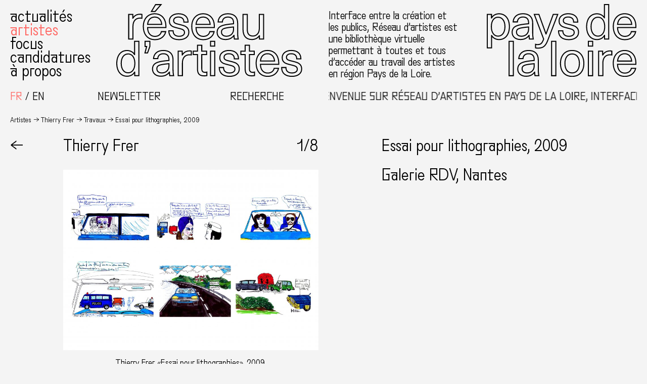

--- FILE ---
content_type: text/html; charset=UTF-8
request_url: https://www.reseaux-artistes.fr/travaux/essai-pour-lithographies-galerie-rdv-nantes-2009/
body_size: 11009
content:
<!DOCTYPE html>
<html lang="fr-FR" class="no-js theme0">
<head>
	<meta charset="UTF-8">
	<meta name="viewport" content="width=device-width, initial-scale=1.0">

	
	<link rel="profile" href="http://gmpg.org/xfn/11">
		<link rel="pingback" href="https://www.reseaux-artistes.fr/xmlrpc.php">
		<meta name='robots' content='index, follow, max-image-preview:large, max-snippet:-1, max-video-preview:-1' />
	<style>img:is([sizes="auto" i], [sizes^="auto," i]) { contain-intrinsic-size: 3000px 1500px }</style>
	<link rel="alternate" hreflang="fr" href="https://www.reseaux-artistes.fr/travaux/essai-pour-lithographies-galerie-rdv-nantes-2009/" />
<link rel="alternate" hreflang="en" href="https://www.reseaux-artistes.fr/travaux/essai-pour-lithographies-galerie-rdv-nantes-2009/?lang=en" />
<link rel="alternate" hreflang="x-default" href="https://www.reseaux-artistes.fr/travaux/essai-pour-lithographies-galerie-rdv-nantes-2009/" />

	<!-- This site is optimized with the Yoast SEO plugin v26.1 - https://yoast.com/wordpress/plugins/seo/ -->
	<title>Essai pour lithographies &#8226; Réseau d&#039;artistes en Pays de la Loire</title>
	<link rel="canonical" href="https://www.reseaux-artistes.fr/travaux/essai-pour-lithographies-galerie-rdv-nantes-2009/?lang=en" />
	<meta property="og:locale" content="fr_FR" />
	<meta property="og:type" content="article" />
	<meta property="og:title" content="Essai pour lithographies &#8226; Réseau d&#039;artistes en Pays de la Loire" />
	<meta property="og:url" content="https://www.reseaux-artistes.fr/travaux/essai-pour-lithographies-galerie-rdv-nantes-2009/?lang=en" />
	<meta property="og:site_name" content="Réseau d&#039;artistes en Pays de la Loire" />
	<meta property="article:publisher" content="https://www.facebook.com/Reseaudartistes" />
	<meta property="article:modified_time" content="2021-04-22T12:49:05+00:00" />
	<meta name="twitter:card" content="summary_large_image" />
	<script type="application/ld+json" class="yoast-schema-graph">{"@context":"https://schema.org","@graph":[{"@type":"WebPage","@id":"https://www.reseaux-artistes.fr/travaux/essai-pour-lithographies-galerie-rdv-nantes-2009/?lang=en","url":"https://www.reseaux-artistes.fr/travaux/essai-pour-lithographies-galerie-rdv-nantes-2009/?lang=en","name":"Essai pour lithographies &#8226; Réseau d&#039;artistes en Pays de la Loire","isPartOf":{"@id":"https://www.reseaux-artistes.fr/#website"},"datePublished":"2009-09-11T22:00:00+00:00","dateModified":"2021-04-22T12:49:05+00:00","inLanguage":"fr-FR","potentialAction":[{"@type":"ReadAction","target":["https://www.reseaux-artistes.fr/travaux/essai-pour-lithographies-galerie-rdv-nantes-2009/?lang=en"]}]},{"@type":"WebSite","@id":"https://www.reseaux-artistes.fr/#website","url":"https://www.reseaux-artistes.fr/","name":"Réseau d&#039;artistes en Pays de la Loire","description":"Interface entre la création et les publics, Réseau d’artistes est une bibliothèque virtuelle permettant à toutes et tous d’accéder au travail des artistes en région des Pays de la Loire.","publisher":{"@id":"https://www.reseaux-artistes.fr/#organization"},"potentialAction":[{"@type":"SearchAction","target":{"@type":"EntryPoint","urlTemplate":"https://www.reseaux-artistes.fr/?s={search_term_string}"},"query-input":{"@type":"PropertyValueSpecification","valueRequired":true,"valueName":"search_term_string"}}],"inLanguage":"fr-FR"},{"@type":"Organization","@id":"https://www.reseaux-artistes.fr/#organization","name":"Réseau d'Artistes","url":"https://www.reseaux-artistes.fr/","logo":{"@type":"ImageObject","inLanguage":"fr-FR","@id":"https://www.reseaux-artistes.fr/#/schema/logo/image/","url":"https://www.reseaux-artistes.fr/wp-content/uploads/2023/02/newsletter-header.png","contentUrl":"https://www.reseaux-artistes.fr/wp-content/uploads/2023/02/newsletter-header.png","width":1280,"height":256,"caption":"Réseau d'Artistes"},"image":{"@id":"https://www.reseaux-artistes.fr/#/schema/logo/image/"},"sameAs":["https://www.facebook.com/Reseaudartistes","https://www.instagram.com/reseaudartistes/"]}]}</script>
	<!-- / Yoast SEO plugin. -->



<link rel="alternate" type="application/rss+xml" title="Réseau d&#039;artistes en Pays de la Loire &raquo; Essai pour lithographies Flux des commentaires" href="https://www.reseaux-artistes.fr/travaux/essai-pour-lithographies-galerie-rdv-nantes-2009/feed/" />
<link rel='stylesheet' id='wp-block-library-css' href='https://www.reseaux-artistes.fr/wp-includes/css/dist/block-library/style.min.css?ver=6.8.3' type='text/css' media='all' />
<style id='classic-theme-styles-inline-css' type='text/css'>
/*! This file is auto-generated */
.wp-block-button__link{color:#fff;background-color:#32373c;border-radius:9999px;box-shadow:none;text-decoration:none;padding:calc(.667em + 2px) calc(1.333em + 2px);font-size:1.125em}.wp-block-file__button{background:#32373c;color:#fff;text-decoration:none}
</style>
<style id='global-styles-inline-css' type='text/css'>
:root{--wp--preset--aspect-ratio--square: 1;--wp--preset--aspect-ratio--4-3: 4/3;--wp--preset--aspect-ratio--3-4: 3/4;--wp--preset--aspect-ratio--3-2: 3/2;--wp--preset--aspect-ratio--2-3: 2/3;--wp--preset--aspect-ratio--16-9: 16/9;--wp--preset--aspect-ratio--9-16: 9/16;--wp--preset--color--black: #000000;--wp--preset--color--cyan-bluish-gray: #abb8c3;--wp--preset--color--white: #ffffff;--wp--preset--color--pale-pink: #f78da7;--wp--preset--color--vivid-red: #cf2e2e;--wp--preset--color--luminous-vivid-orange: #ff6900;--wp--preset--color--luminous-vivid-amber: #fcb900;--wp--preset--color--light-green-cyan: #7bdcb5;--wp--preset--color--vivid-green-cyan: #00d084;--wp--preset--color--pale-cyan-blue: #8ed1fc;--wp--preset--color--vivid-cyan-blue: #0693e3;--wp--preset--color--vivid-purple: #9b51e0;--wp--preset--gradient--vivid-cyan-blue-to-vivid-purple: linear-gradient(135deg,rgba(6,147,227,1) 0%,rgb(155,81,224) 100%);--wp--preset--gradient--light-green-cyan-to-vivid-green-cyan: linear-gradient(135deg,rgb(122,220,180) 0%,rgb(0,208,130) 100%);--wp--preset--gradient--luminous-vivid-amber-to-luminous-vivid-orange: linear-gradient(135deg,rgba(252,185,0,1) 0%,rgba(255,105,0,1) 100%);--wp--preset--gradient--luminous-vivid-orange-to-vivid-red: linear-gradient(135deg,rgba(255,105,0,1) 0%,rgb(207,46,46) 100%);--wp--preset--gradient--very-light-gray-to-cyan-bluish-gray: linear-gradient(135deg,rgb(238,238,238) 0%,rgb(169,184,195) 100%);--wp--preset--gradient--cool-to-warm-spectrum: linear-gradient(135deg,rgb(74,234,220) 0%,rgb(151,120,209) 20%,rgb(207,42,186) 40%,rgb(238,44,130) 60%,rgb(251,105,98) 80%,rgb(254,248,76) 100%);--wp--preset--gradient--blush-light-purple: linear-gradient(135deg,rgb(255,206,236) 0%,rgb(152,150,240) 100%);--wp--preset--gradient--blush-bordeaux: linear-gradient(135deg,rgb(254,205,165) 0%,rgb(254,45,45) 50%,rgb(107,0,62) 100%);--wp--preset--gradient--luminous-dusk: linear-gradient(135deg,rgb(255,203,112) 0%,rgb(199,81,192) 50%,rgb(65,88,208) 100%);--wp--preset--gradient--pale-ocean: linear-gradient(135deg,rgb(255,245,203) 0%,rgb(182,227,212) 50%,rgb(51,167,181) 100%);--wp--preset--gradient--electric-grass: linear-gradient(135deg,rgb(202,248,128) 0%,rgb(113,206,126) 100%);--wp--preset--gradient--midnight: linear-gradient(135deg,rgb(2,3,129) 0%,rgb(40,116,252) 100%);--wp--preset--font-size--small: 13px;--wp--preset--font-size--medium: 20px;--wp--preset--font-size--large: 36px;--wp--preset--font-size--x-large: 42px;--wp--preset--spacing--20: 0.44rem;--wp--preset--spacing--30: 0.67rem;--wp--preset--spacing--40: 1rem;--wp--preset--spacing--50: 1.5rem;--wp--preset--spacing--60: 2.25rem;--wp--preset--spacing--70: 3.38rem;--wp--preset--spacing--80: 5.06rem;--wp--preset--shadow--natural: 6px 6px 9px rgba(0, 0, 0, 0.2);--wp--preset--shadow--deep: 12px 12px 50px rgba(0, 0, 0, 0.4);--wp--preset--shadow--sharp: 6px 6px 0px rgba(0, 0, 0, 0.2);--wp--preset--shadow--outlined: 6px 6px 0px -3px rgba(255, 255, 255, 1), 6px 6px rgba(0, 0, 0, 1);--wp--preset--shadow--crisp: 6px 6px 0px rgba(0, 0, 0, 1);}:where(.is-layout-flex){gap: 0.5em;}:where(.is-layout-grid){gap: 0.5em;}body .is-layout-flex{display: flex;}.is-layout-flex{flex-wrap: wrap;align-items: center;}.is-layout-flex > :is(*, div){margin: 0;}body .is-layout-grid{display: grid;}.is-layout-grid > :is(*, div){margin: 0;}:where(.wp-block-columns.is-layout-flex){gap: 2em;}:where(.wp-block-columns.is-layout-grid){gap: 2em;}:where(.wp-block-post-template.is-layout-flex){gap: 1.25em;}:where(.wp-block-post-template.is-layout-grid){gap: 1.25em;}.has-black-color{color: var(--wp--preset--color--black) !important;}.has-cyan-bluish-gray-color{color: var(--wp--preset--color--cyan-bluish-gray) !important;}.has-white-color{color: var(--wp--preset--color--white) !important;}.has-pale-pink-color{color: var(--wp--preset--color--pale-pink) !important;}.has-vivid-red-color{color: var(--wp--preset--color--vivid-red) !important;}.has-luminous-vivid-orange-color{color: var(--wp--preset--color--luminous-vivid-orange) !important;}.has-luminous-vivid-amber-color{color: var(--wp--preset--color--luminous-vivid-amber) !important;}.has-light-green-cyan-color{color: var(--wp--preset--color--light-green-cyan) !important;}.has-vivid-green-cyan-color{color: var(--wp--preset--color--vivid-green-cyan) !important;}.has-pale-cyan-blue-color{color: var(--wp--preset--color--pale-cyan-blue) !important;}.has-vivid-cyan-blue-color{color: var(--wp--preset--color--vivid-cyan-blue) !important;}.has-vivid-purple-color{color: var(--wp--preset--color--vivid-purple) !important;}.has-black-background-color{background-color: var(--wp--preset--color--black) !important;}.has-cyan-bluish-gray-background-color{background-color: var(--wp--preset--color--cyan-bluish-gray) !important;}.has-white-background-color{background-color: var(--wp--preset--color--white) !important;}.has-pale-pink-background-color{background-color: var(--wp--preset--color--pale-pink) !important;}.has-vivid-red-background-color{background-color: var(--wp--preset--color--vivid-red) !important;}.has-luminous-vivid-orange-background-color{background-color: var(--wp--preset--color--luminous-vivid-orange) !important;}.has-luminous-vivid-amber-background-color{background-color: var(--wp--preset--color--luminous-vivid-amber) !important;}.has-light-green-cyan-background-color{background-color: var(--wp--preset--color--light-green-cyan) !important;}.has-vivid-green-cyan-background-color{background-color: var(--wp--preset--color--vivid-green-cyan) !important;}.has-pale-cyan-blue-background-color{background-color: var(--wp--preset--color--pale-cyan-blue) !important;}.has-vivid-cyan-blue-background-color{background-color: var(--wp--preset--color--vivid-cyan-blue) !important;}.has-vivid-purple-background-color{background-color: var(--wp--preset--color--vivid-purple) !important;}.has-black-border-color{border-color: var(--wp--preset--color--black) !important;}.has-cyan-bluish-gray-border-color{border-color: var(--wp--preset--color--cyan-bluish-gray) !important;}.has-white-border-color{border-color: var(--wp--preset--color--white) !important;}.has-pale-pink-border-color{border-color: var(--wp--preset--color--pale-pink) !important;}.has-vivid-red-border-color{border-color: var(--wp--preset--color--vivid-red) !important;}.has-luminous-vivid-orange-border-color{border-color: var(--wp--preset--color--luminous-vivid-orange) !important;}.has-luminous-vivid-amber-border-color{border-color: var(--wp--preset--color--luminous-vivid-amber) !important;}.has-light-green-cyan-border-color{border-color: var(--wp--preset--color--light-green-cyan) !important;}.has-vivid-green-cyan-border-color{border-color: var(--wp--preset--color--vivid-green-cyan) !important;}.has-pale-cyan-blue-border-color{border-color: var(--wp--preset--color--pale-cyan-blue) !important;}.has-vivid-cyan-blue-border-color{border-color: var(--wp--preset--color--vivid-cyan-blue) !important;}.has-vivid-purple-border-color{border-color: var(--wp--preset--color--vivid-purple) !important;}.has-vivid-cyan-blue-to-vivid-purple-gradient-background{background: var(--wp--preset--gradient--vivid-cyan-blue-to-vivid-purple) !important;}.has-light-green-cyan-to-vivid-green-cyan-gradient-background{background: var(--wp--preset--gradient--light-green-cyan-to-vivid-green-cyan) !important;}.has-luminous-vivid-amber-to-luminous-vivid-orange-gradient-background{background: var(--wp--preset--gradient--luminous-vivid-amber-to-luminous-vivid-orange) !important;}.has-luminous-vivid-orange-to-vivid-red-gradient-background{background: var(--wp--preset--gradient--luminous-vivid-orange-to-vivid-red) !important;}.has-very-light-gray-to-cyan-bluish-gray-gradient-background{background: var(--wp--preset--gradient--very-light-gray-to-cyan-bluish-gray) !important;}.has-cool-to-warm-spectrum-gradient-background{background: var(--wp--preset--gradient--cool-to-warm-spectrum) !important;}.has-blush-light-purple-gradient-background{background: var(--wp--preset--gradient--blush-light-purple) !important;}.has-blush-bordeaux-gradient-background{background: var(--wp--preset--gradient--blush-bordeaux) !important;}.has-luminous-dusk-gradient-background{background: var(--wp--preset--gradient--luminous-dusk) !important;}.has-pale-ocean-gradient-background{background: var(--wp--preset--gradient--pale-ocean) !important;}.has-electric-grass-gradient-background{background: var(--wp--preset--gradient--electric-grass) !important;}.has-midnight-gradient-background{background: var(--wp--preset--gradient--midnight) !important;}.has-small-font-size{font-size: var(--wp--preset--font-size--small) !important;}.has-medium-font-size{font-size: var(--wp--preset--font-size--medium) !important;}.has-large-font-size{font-size: var(--wp--preset--font-size--large) !important;}.has-x-large-font-size{font-size: var(--wp--preset--font-size--x-large) !important;}
:where(.wp-block-post-template.is-layout-flex){gap: 1.25em;}:where(.wp-block-post-template.is-layout-grid){gap: 1.25em;}
:where(.wp-block-columns.is-layout-flex){gap: 2em;}:where(.wp-block-columns.is-layout-grid){gap: 2em;}
:root :where(.wp-block-pullquote){font-size: 1.5em;line-height: 1.6;}
</style>
<link rel='stylesheet' id='wpml-legacy-horizontal-list-0-css' href='https://www.reseaux-artistes.fr/wp-content/plugins/sitepress-multilingual-cms/templates/language-switchers/legacy-list-horizontal/style.min.css?ver=1' type='text/css' media='all' />
<link data-minify="1" rel='stylesheet' id='sib-front-css-css' href='https://www.reseaux-artistes.fr/wp-content/cache/min/1/wp-content/plugins/mailin/css/mailin-front.css?ver=1759909977' type='text/css' media='all' />
<script type="text/javascript" src="https://www.reseaux-artistes.fr/wp-includes/js/jquery/jquery.min.js?ver=3.7.1" id="jquery-core-js"></script>
<script type="text/javascript" src="https://www.reseaux-artistes.fr/wp-includes/js/jquery/jquery-migrate.min.js?ver=3.4.1" id="jquery-migrate-js"></script>
<script type="text/javascript" id="sib-front-js-js-extra">
/* <![CDATA[ */
var sibErrMsg = {"invalidMail":"Veuillez entrer une adresse e-mail valide.","requiredField":"Veuillez compl\u00e9ter les champs obligatoires.","invalidDateFormat":"Veuillez entrer une date valide.","invalidSMSFormat":"Veuillez entrer une num\u00e9ro de t\u00e9l\u00e9phone valide."};
var ajax_sib_front_object = {"ajax_url":"https:\/\/www.reseaux-artistes.fr\/wp-admin\/admin-ajax.php","ajax_nonce":"a3fbaaf7db","flag_url":"https:\/\/www.reseaux-artistes.fr\/wp-content\/plugins\/mailin\/img\/flags\/"};
/* ]]> */
</script>
<script data-minify="1" type="text/javascript" src="https://www.reseaux-artistes.fr/wp-content/cache/min/1/wp-content/plugins/mailin/js/mailin-front.js?ver=1749065545" id="sib-front-js-js"></script>
<link rel="https://api.w.org/" href="https://www.reseaux-artistes.fr/wp-json/" /><link rel="alternate" title="JSON" type="application/json" href="https://www.reseaux-artistes.fr/wp-json/wp/v2/travaux/11515" /><link rel="alternate" title="oEmbed (JSON)" type="application/json+oembed" href="https://www.reseaux-artistes.fr/wp-json/oembed/1.0/embed?url=https%3A%2F%2Fwww.reseaux-artistes.fr%2Ftravaux%2Fessai-pour-lithographies-galerie-rdv-nantes-2009%2F" />
<link rel="alternate" title="oEmbed (XML)" type="text/xml+oembed" href="https://www.reseaux-artistes.fr/wp-json/oembed/1.0/embed?url=https%3A%2F%2Fwww.reseaux-artistes.fr%2Ftravaux%2Fessai-pour-lithographies-galerie-rdv-nantes-2009%2F&#038;format=xml" />
<meta name="generator" content="WPML ver:4.7.6 stt:1,4;" />

		<!-- GA Google Analytics @ https://m0n.co/ga -->
		<script async src="https://www.googletagmanager.com/gtag/js?id=G-Q0CJ8KSJ9G"></script>
		<script>
			window.dataLayer = window.dataLayer || [];
			function gtag(){dataLayer.push(arguments);}
			gtag('js', new Date());
			gtag('config', 'G-Q0CJ8KSJ9G');
		</script>

	<script data-minify="1" type="text/javascript" src="https://www.reseaux-artistes.fr/wp-content/cache/min/1/js/sdk-loader.js?ver=1759914945" async></script>
<script type="text/javascript">
  window.Brevo = window.Brevo || [];
  window.Brevo.push(['init', {"client_key":"p1sup3c7sc9tm3lprpkjefyb","email_id":null,"push":{"customDomain":"https:\/\/www.reseaux-artistes.fr\/wp-content\/plugins\/mailin\/"},"service_worker_url":"sw.js?key=${key}","frame_url":"brevo-frame.html"}]);
</script><link rel="icon" href="https://www.reseaux-artistes.fr/wp-content/uploads/2020/05/cropped-favicon-1-32x32.png" sizes="32x32" />
<link rel="icon" href="https://www.reseaux-artistes.fr/wp-content/uploads/2020/05/cropped-favicon-1-192x192.png" sizes="192x192" />
<link rel="apple-touch-icon" href="https://www.reseaux-artistes.fr/wp-content/uploads/2020/05/cropped-favicon-1-180x180.png" />
<meta name="msapplication-TileImage" content="https://www.reseaux-artistes.fr/wp-content/uploads/2020/05/cropped-favicon-1-270x270.png" />
<noscript><style id="rocket-lazyload-nojs-css">.rll-youtube-player, [data-lazy-src]{display:none !important;}</style></noscript>	
	<script type="text/javascript" src="https://www.reseaux-artistes.fr/wp-content/themes/rapdl/scripts/chocolat/jquery.chocolat.min.js"></script>
	<link data-minify="1" rel="stylesheet" href="https://www.reseaux-artistes.fr/wp-content/cache/min/1/wp-content/themes/rapdl/scripts/chocolat/chocolat.css?ver=1759909977" type="text/css" media="screen" charset="utf-8">

	<link data-minify="1" rel="stylesheet" type="text/css" media="all" href="https://www.reseaux-artistes.fr/wp-content/cache/min/1/wp-content/themes/rapdl/style.css?ver=1759909977" />

	<script>document.documentElement.className = document.documentElement.className.replace('no-js','js');</script>
<meta name="generator" content="WP Rocket 3.19.4" data-wpr-features="wpr_minify_js wpr_lazyload_images wpr_minify_css wpr_preload_links wpr_desktop" /></head>


<body id="body" class="wp-singular travaux-template-default single single-travaux postid-11515 wp-theme-rapdl">

<!-- Wrapper -->
<div data-rocket-location-hash="46b5ec384d1573651fcf9e2729907712" class="wrapper">

	<header data-rocket-location-hash="b85ff144c104ffc899079a0a0ed11d2e" class="header" id="header">
		
		<div data-rocket-location-hash="23eae799913cca4bd425199e2e42b98b" class="header-row1">
			<nav class="header-menu default-menu" id="header-menu">
				<div class="menu-menu-principal-container"><ul id="menu-menu-principal" class="menu"><li id="menu-item-19876" class="menu-item menu-item-type-taxonomy menu-item-object-category menu-item-19876"><a href="https://www.reseaux-artistes.fr/category/actualites/">Actualités</a></li>
<li id="menu-item-19952" class="menu-artistes menu-item menu-item-type-post_type menu-item-object-page menu-item-19952"><a href="https://www.reseaux-artistes.fr/artistes/">Artistes</a></li>
<li id="menu-item-19877" class="menu-item menu-item-type-taxonomy menu-item-object-category menu-item-19877"><a href="https://www.reseaux-artistes.fr/category/focus/">Focus</a></li>
<li id="menu-item-19875" class="menu-item menu-item-type-post_type menu-item-object-page menu-item-19875"><a href="https://www.reseaux-artistes.fr/candidatures/">Candidatures</a></li>
<li id="menu-item-19874" class="menu-item menu-item-type-post_type menu-item-object-page menu-item-19874"><a href="https://www.reseaux-artistes.fr/a-propos/">À propos</a></li>
</ul></div>			</nav>
			<div class="header-logo1 logo">
				<a href="https://www.reseaux-artistes.fr" class="linksvg"><object class="svg" data="https://www.reseaux-artistes.fr/wp-content/themes/rapdl/images/reseau-artistes-pays-loire-logo-p1-fr.svg" type="image/svg+xml"></object></a>
			</div>
			<p class="header-description">Interface entre la création et les publics, Réseau d’artistes est une bibliothèque virtuelle permettant à toutes et tous d’accéder au travail des artistes en région Pays de la Loire.</p>
			<div class="header-logo2 logo">
				<a href="https://www.reseaux-artistes.fr" class="linksvg"><object class="svg" data="https://www.reseaux-artistes.fr/wp-content/themes/rapdl/images/reseau-artistes-pays-loire-logo-p2.svg" type="image/svg+xml"></object></a>
			</div>
		</div>

		<div data-rocket-location-hash="9d35bb5a7cb931c22280244cea9f37cd" class="header-row2">
			<div class="select-lang">
<div class="wpml-ls-statics-shortcode_actions wpml-ls wpml-ls-legacy-list-horizontal">
	<ul><li class="wpml-ls-slot-shortcode_actions wpml-ls-item wpml-ls-item-fr wpml-ls-current-language wpml-ls-first-item wpml-ls-item-legacy-list-horizontal">
				<a href="https://www.reseaux-artistes.fr/travaux/essai-pour-lithographies-galerie-rdv-nantes-2009/" class="wpml-ls-link">
                    <span class="wpml-ls-native">Français</span></a>
			</li><li class="wpml-ls-slot-shortcode_actions wpml-ls-item wpml-ls-item-en wpml-ls-last-item wpml-ls-item-legacy-list-horizontal">
				<a href="https://www.reseaux-artistes.fr/travaux/essai-pour-lithographies-galerie-rdv-nantes-2009/?lang=en" class="wpml-ls-link">
                    <span class="wpml-ls-native" lang="en">English</span></a>
			</li></ul>
</div>
</div>
			<div class="header-buttons">
				<div class="toggle-newsletter" role="button">Newsletter</div>
				<div class="toggle-recherche" role="button">Recherche</div>
			</div>
			<p class="texte-defilant">Bienvenue sur Réseau d’artistes en Pays de la Loire, interface entre la création et les publics</p>
		</div>

		<aside id="recherche" class="overlay">
			<form method="get" id="header-searchform" action="https://www.reseaux-artistes.fr">
				<div class="search-field">
					<input autocomplete="off" name="s" type="text" placeholder="votre recherche..." autofocus/><button type="submit" name="submit">OK</button>
				</div>
			</form>
			<div role="button" class="close-overlay">X Fermer</div>
		</aside>

		<aside id="newsletter" class="overlay">
			
			<form id="sib_signup_form_1" method="post" class="sib_signup_form">
				<div class="sib_loader" style="display:none;"><img
						 src="data:image/svg+xml,%3Csvg%20xmlns='http://www.w3.org/2000/svg'%20viewBox='0%200%200%200'%3E%3C/svg%3E" alt="loader" data-lazy-src="https://www.reseaux-artistes.fr/wp-includes/images/spinner.gif"><noscript><img
							src="https://www.reseaux-artistes.fr/wp-includes/images/spinner.gif" alt="loader"></noscript></div>
				<input type="hidden" name="sib_form_action" value="subscribe_form_submit">
				<input type="hidden" name="sib_form_id" value="1">
                <input type="hidden" name="sib_form_alert_notice" value="Remplissez ce champ s’il vous plaît">
                <input type="hidden" name="sib_form_invalid_email_notice" value="Cette adresse email n&#039;est pas valide">
                <input type="hidden" name="sib_security" value="a3fbaaf7db">
				<div class="sib_signup_box_inside_1">
					<div style="/*display:none*/" class="sib_msg_disp">
					</div>
                    					<p class="sib-email-area search-field">
   <input type="email" class="sib-email-area" name="email" placeholder="votre e-mail..." required="required"><button type="submit" name="submit">OK</button>
</p>				</div>
			</form>
			<style>
				form#sib_signup_form_1 p.sib-alert-message {
    padding: 6px 12px;
    margin-bottom: 20px;
    border: 1px solid transparent;
    border-radius: 4px;
    -webkit-box-sizing: border-box;
    -moz-box-sizing: border-box;
    box-sizing: border-box;
}
form#sib_signup_form_1 p.sib-alert-message-error {
    background-color: #f2dede;
    border-color: #ebccd1;
    color: #a94442;
}
form#sib_signup_form_1 p.sib-alert-message-success {
    background-color: #dff0d8;
    border-color: #d6e9c6;
    color: #3c763d;
}
form#sib_signup_form_1 p.sib-alert-message-warning {
    background-color: #fcf8e3;
    border-color: #faebcc;
    color: #8a6d3b;
}
			</style>
			
			<div role="button" class="close-overlay">X Fermer</div>
		</aside>

	</header>
	
	<main data-rocket-location-hash="895af720523e6e28350feafb383a9af4" class="main" id="main">
		<header data-rocket-location-hash="78f039b168bad20c925d8f9fc1122816" class="header-mobile">
			<div class="toggle-menu linksvg" role="button">
				<object class="svg" data="https://www.reseaux-artistes.fr/wp-content/themes/rapdl/images/icon-menu.svg" type="image/svg+xml"></object>
			</div>
												<h2>Essai pour lithographies, 2009</h2>
								
		</header>

<nav class="breadcrumbs">
    <span><a href="https://www.reseaux-artistes.fr/artistes">Artistes</a></span><span><a href="https://www.reseaux-artistes.fr/dossiers/thierry-frer/">Thierry Frer</a></span><span><a href="https://www.reseaux-artistes.fr/dossiers/thierry-frer/">Travaux</a></span><span>Essai pour lithographies, 2009</span>
</nav>

<article data-rocket-location-hash="0ef51a5327044e667f0e9882a57f2b4a" class="article projet">

    <nav class="article-retour"><a class="article-sticky" role="button" onClick="javascript:history.go(-1)">←</a></nav>
    <div class="article-images">
        <div class="article-sticky">
            <div class="article-titrage">
                <h2><span class="artiste-nom" onClick="javascript:history.go(-1)">Thierry Frer</span></h2>
                <div class="slider-counter"><span id="count-current-image">1</span>/8</div>
            </div>
        </div>        <div class="article-galerie">
            





            <div class="article-img paysage">
            <a class="chocolat-image" href="https://www.reseaux-artistes.fr/wp-content/uploads/2019/10/37e10397-d9b5-ca7c-a163d4034dbaa18f-1200x848.jpg"><img src="data:image/svg+xml,%3Csvg%20xmlns='http://www.w3.org/2000/svg'%20viewBox='0%200%200%200'%3E%3C/svg%3E" title="" data-lazy-src="https://www.reseaux-artistes.fr/wp-content/uploads/2019/10/37e10397-d9b5-ca7c-a163d4034dbaa18f-900x636.jpg"/><noscript><img src="https://www.reseaux-artistes.fr/wp-content/uploads/2019/10/37e10397-d9b5-ca7c-a163d4034dbaa18f-900x636.jpg" title=""/></noscript></a>

                            <div class="legende">Thierry Frer, &laquo;Essai pour lithographies&raquo;, 2009, photographie&thinsp;:&nbsp;droits réservés</div>

                    </div>
            <div class="article-img paysage">
            <a class="chocolat-image" href="https://www.reseaux-artistes.fr/wp-content/uploads/2019/10/c4079962-903e-1fa2-94582778d01ae0c5-1200x894.jpg"><img src="data:image/svg+xml,%3Csvg%20xmlns='http://www.w3.org/2000/svg'%20viewBox='0%200%200%200'%3E%3C/svg%3E" title="" data-lazy-src="https://www.reseaux-artistes.fr/wp-content/uploads/2019/10/c4079962-903e-1fa2-94582778d01ae0c5-900x670.jpg"/><noscript><img src="https://www.reseaux-artistes.fr/wp-content/uploads/2019/10/c4079962-903e-1fa2-94582778d01ae0c5-900x670.jpg" title=""/></noscript></a>

                            <div class="legende">Thierry Frer, &laquo;Essai pour lithographies&raquo;, 2009, photographie&thinsp;:&nbsp;droits réservés</div>

                    </div>
            <div class="article-img paysage">
            <a class="chocolat-image" href="https://www.reseaux-artistes.fr/wp-content/uploads/2019/10/c41d810e-db68-49ba-121801a648814a34-1200x867.jpg"><img src="data:image/svg+xml,%3Csvg%20xmlns='http://www.w3.org/2000/svg'%20viewBox='0%200%200%200'%3E%3C/svg%3E" title="" data-lazy-src="https://www.reseaux-artistes.fr/wp-content/uploads/2019/10/c41d810e-db68-49ba-121801a648814a34-900x650.jpg"/><noscript><img src="https://www.reseaux-artistes.fr/wp-content/uploads/2019/10/c41d810e-db68-49ba-121801a648814a34-900x650.jpg" title=""/></noscript></a>

                            <div class="legende">Thierry Frer, &laquo;Essai pour lithographies&raquo;, 2009, photographie&thinsp;:&nbsp;droits réservés</div>

                    </div>
            <div class="article-img paysage">
            <a class="chocolat-image" href="https://www.reseaux-artistes.fr/wp-content/uploads/2019/10/c427e1a1-fc43-d4ba-ac5eb51bedacbdad-1200x948.jpg"><img src="data:image/svg+xml,%3Csvg%20xmlns='http://www.w3.org/2000/svg'%20viewBox='0%200%200%200'%3E%3C/svg%3E" title="" data-lazy-src="https://www.reseaux-artistes.fr/wp-content/uploads/2019/10/c427e1a1-fc43-d4ba-ac5eb51bedacbdad-900x711.jpg"/><noscript><img src="https://www.reseaux-artistes.fr/wp-content/uploads/2019/10/c427e1a1-fc43-d4ba-ac5eb51bedacbdad-900x711.jpg" title=""/></noscript></a>

                            <div class="legende">Thierry Frer, &laquo;Essai pour lithographies&raquo;, 2009, photographie&thinsp;:&nbsp;droits réservés</div>

                    </div>
            <div class="article-img paysage">
            <a class="chocolat-image" href="https://www.reseaux-artistes.fr/wp-content/uploads/2019/10/c42fca40-b7ac-8f4c-2b515c41419911db-1200x885.jpg"><img src="data:image/svg+xml,%3Csvg%20xmlns='http://www.w3.org/2000/svg'%20viewBox='0%200%200%200'%3E%3C/svg%3E" title="" data-lazy-src="https://www.reseaux-artistes.fr/wp-content/uploads/2019/10/c42fca40-b7ac-8f4c-2b515c41419911db-900x664.jpg"/><noscript><img src="https://www.reseaux-artistes.fr/wp-content/uploads/2019/10/c42fca40-b7ac-8f4c-2b515c41419911db-900x664.jpg" title=""/></noscript></a>

                            <div class="legende">Thierry Frer, &laquo;Essai pour lithographies&raquo;, 2009, photographie&thinsp;:&nbsp;droits réservés</div>

                    </div>
            <div class="article-img paysage">
            <a class="chocolat-image" href="https://www.reseaux-artistes.fr/wp-content/uploads/2019/10/c43aa3e4-caf7-6cb9-fe9101f734bf448d-1200x869.jpg"><img src="data:image/svg+xml,%3Csvg%20xmlns='http://www.w3.org/2000/svg'%20viewBox='0%200%200%200'%3E%3C/svg%3E" title="" data-lazy-src="https://www.reseaux-artistes.fr/wp-content/uploads/2019/10/c43aa3e4-caf7-6cb9-fe9101f734bf448d-900x652.jpg"/><noscript><img src="https://www.reseaux-artistes.fr/wp-content/uploads/2019/10/c43aa3e4-caf7-6cb9-fe9101f734bf448d-900x652.jpg" title=""/></noscript></a>

                            <div class="legende">Thierry Frer, &laquo;Essai pour lithographies&raquo;, 2009, photographie&thinsp;:&nbsp;droits réservés</div>

                    </div>
            <div class="article-img paysage">
            <a class="chocolat-image" href="https://www.reseaux-artistes.fr/wp-content/uploads/2019/10/c44b9dcd-c975-c0ee-1ace7b4852391a24-1200x883.jpg"><img src="data:image/svg+xml,%3Csvg%20xmlns='http://www.w3.org/2000/svg'%20viewBox='0%200%200%200'%3E%3C/svg%3E" title="" data-lazy-src="https://www.reseaux-artistes.fr/wp-content/uploads/2019/10/c44b9dcd-c975-c0ee-1ace7b4852391a24-900x662.jpg"/><noscript><img src="https://www.reseaux-artistes.fr/wp-content/uploads/2019/10/c44b9dcd-c975-c0ee-1ace7b4852391a24-900x662.jpg" title=""/></noscript></a>

                            <div class="legende">Thierry Frer, &laquo;Essai pour lithographies&raquo;, 2009, photographie&thinsp;:&nbsp;droits réservés</div>

                    </div>
            <div class="article-img paysage">
            <a class="chocolat-image" href="https://www.reseaux-artistes.fr/wp-content/uploads/2019/10/133569eb-b382-22fc-49d4211111b5e42a.jpg"><img src="data:image/svg+xml,%3Csvg%20xmlns='http://www.w3.org/2000/svg'%20viewBox='0%200%200%200'%3E%3C/svg%3E" title="" data-lazy-src="https://www.reseaux-artistes.fr/wp-content/uploads/2019/10/133569eb-b382-22fc-49d4211111b5e42a.jpg"/><noscript><img src="https://www.reseaux-artistes.fr/wp-content/uploads/2019/10/133569eb-b382-22fc-49d4211111b5e42a.jpg" title=""/></noscript></a>

                            <div class="legende">Thierry Frer, &laquo;Essai pour lithographies&raquo;, 2009, photographie&thinsp;:&nbsp;droits réservés</div>

                    </div>
            </div>
            </div>
    <div class="projet-textes">
        <div class="article-sticky">
            <h1>Essai pour lithographies, 2009</h1>
            <div class="projet-details">
                <p><span>Galerie RDV</span> <span>Nantes</span> </p>
            </div>
            <div class="article-texte">
                                            </div>
        </div>
    </div>

</article>

</main>
<footer data-rocket-location-hash="681ac79f13b2cf84eaf1c33b763418e0" class="footer" id="footer">
		
	<div data-rocket-location-hash="c3cb397313515059d79db62ba59c0510" class="footer-row1">
		<nav class="footer-menu1 default-menu" id="footer-menu1">
			<div class="menu-menu-principal-container"><ul id="menu-menu-principal-1" class="menu"><li class="menu-item menu-item-type-taxonomy menu-item-object-category menu-item-19876"><a href="https://www.reseaux-artistes.fr/category/actualites/">Actualités</a></li>
<li class="menu-artistes menu-item menu-item-type-post_type menu-item-object-page menu-item-19952"><a href="https://www.reseaux-artistes.fr/artistes/">Artistes</a></li>
<li class="menu-item menu-item-type-taxonomy menu-item-object-category menu-item-19877"><a href="https://www.reseaux-artistes.fr/category/focus/">Focus</a></li>
<li class="menu-item menu-item-type-post_type menu-item-object-page menu-item-19875"><a href="https://www.reseaux-artistes.fr/candidatures/">Candidatures</a></li>
<li class="menu-item menu-item-type-post_type menu-item-object-page menu-item-19874"><a href="https://www.reseaux-artistes.fr/a-propos/">À propos</a></li>
</ul></div>		</nav>
		<div class="footer-logo1 logo">
			<a href="https://www.reseaux-artistes.fr" class="linksvg"><object class="svg" data="https://www.reseaux-artistes.fr/wp-content/themes/rapdl/images/reseau-artistes-pays-loire-logo-p1-fr.svg" type="image/svg+xml"></object></a>
		</div>
		<nav class="footer-menu2 default-menu" id="footer-menu2">
			<div class="menu-menu-footer-container"><ul id="menu-menu-footer" class="menu"><li id="menu-item-19921" class="newsletter menu-item menu-item-type-custom menu-item-object-custom menu-item-19921"><a>Newsletter</a></li>
<li id="menu-item-19922" class="recherche menu-item menu-item-type-custom menu-item-object-custom menu-item-19922"><a>Recherche</a></li>
<li id="menu-item-19934" class="menu-item menu-item-type-post_type menu-item-object-page menu-item-19934"><a href="https://www.reseaux-artistes.fr/contacts/">Contacts</a></li>
<li id="menu-item-20086" class="menu-item menu-item-type-post_type menu-item-object-page menu-item-20086"><a href="https://www.reseaux-artistes.fr/contacts/">Crédits du site</a></li>
<li id="menu-item-20087" class="menu-item menu-item-type-post_type menu-item-object-page menu-item-20087"><a href="https://www.reseaux-artistes.fr/contacts/">Mentions légales</a></li>
</ul></div>		</nav>
		<div class="footer-logo2 logo">
			<a href="https://www.reseaux-artistes.fr" class="linksvg"><object class="svg" data="https://www.reseaux-artistes.fr/wp-content/themes/rapdl/images/reseau-artistes-pays-loire-logo-p2.svg" type="image/svg+xml"></object></a>
		</div>
	</div>

	<div data-rocket-location-hash="d1dbe3e4898e7d382e8d3c2557f39c87" class="footer-row2">
		<div class="switch-theme">
			<span>Switch to&thinsp;:</span>
			<div class="select-theme select-theme0" data-id="theme0" role="button"></div>
			<div class="select-theme select-theme1" data-id="theme1" role="button"></div>
			<div class="select-theme select-theme2" data-id="theme2" role="button"></div>
			<div class="select-theme select-theme3" data-id="theme3" role="button"></div>
		</div>
		<div class="footer-signature">
			<span>Une initiative du Collectif R</span>
			<span>&copy; 2008-2025</span>
		</div>
		<div class="partenaires">
			<a class="logo-ministere-culture linksvg" href="https://www.culture.gouv.fr/Regions/DRAC-Pays-de-la-Loire" target="_blank"><object class="svg" data="https://www.reseaux-artistes.fr/wp-content/themes/rapdl/images/logo-drac.svg" type="image/svg+xml"></object></a>
			<a class="logo-pdl linksvg" href="http://www.paysdelaloire.fr" target="_blank"><object class="svg" data="https://www.reseaux-artistes.fr/wp-content/themes/rapdl/images/logo-pdl.svg" type="image/svg+xml"></object></a>
			<a class="logo-loire-atlantique linksvg" href="https://www.loire-atlantique.fr" target="_blank"><object class="svg" data="https://www.reseaux-artistes.fr/wp-content/themes/rapdl/images/logo-loire-atlantique.svg" type="image/svg+xml"></object></a>
			<a class="logo-nantes linksvg" href="https://www.nantes.fr" target="_blank"><object class="svg" data="https://www.reseaux-artistes.fr/wp-content/themes/rapdl/images/logo-nantes.svg" type="image/svg+xml"></object></a>	
		</div>
	</div>

</footer>

</div>
<!-- Fin wrapper -->

<script type="speculationrules">
{"prefetch":[{"source":"document","where":{"and":[{"href_matches":"\/*"},{"not":{"href_matches":["\/wp-*.php","\/wp-admin\/*","\/wp-content\/uploads\/*","\/wp-content\/*","\/wp-content\/plugins\/*","\/wp-content\/themes\/rapdl\/*","\/*\\?(.+)"]}},{"not":{"selector_matches":"a[rel~=\"nofollow\"]"}},{"not":{"selector_matches":".no-prefetch, .no-prefetch a"}}]},"eagerness":"conservative"}]}
</script>
<script type="text/javascript" id="rocket-browser-checker-js-after">
/* <![CDATA[ */
"use strict";var _createClass=function(){function defineProperties(target,props){for(var i=0;i<props.length;i++){var descriptor=props[i];descriptor.enumerable=descriptor.enumerable||!1,descriptor.configurable=!0,"value"in descriptor&&(descriptor.writable=!0),Object.defineProperty(target,descriptor.key,descriptor)}}return function(Constructor,protoProps,staticProps){return protoProps&&defineProperties(Constructor.prototype,protoProps),staticProps&&defineProperties(Constructor,staticProps),Constructor}}();function _classCallCheck(instance,Constructor){if(!(instance instanceof Constructor))throw new TypeError("Cannot call a class as a function")}var RocketBrowserCompatibilityChecker=function(){function RocketBrowserCompatibilityChecker(options){_classCallCheck(this,RocketBrowserCompatibilityChecker),this.passiveSupported=!1,this._checkPassiveOption(this),this.options=!!this.passiveSupported&&options}return _createClass(RocketBrowserCompatibilityChecker,[{key:"_checkPassiveOption",value:function(self){try{var options={get passive(){return!(self.passiveSupported=!0)}};window.addEventListener("test",null,options),window.removeEventListener("test",null,options)}catch(err){self.passiveSupported=!1}}},{key:"initRequestIdleCallback",value:function(){!1 in window&&(window.requestIdleCallback=function(cb){var start=Date.now();return setTimeout(function(){cb({didTimeout:!1,timeRemaining:function(){return Math.max(0,50-(Date.now()-start))}})},1)}),!1 in window&&(window.cancelIdleCallback=function(id){return clearTimeout(id)})}},{key:"isDataSaverModeOn",value:function(){return"connection"in navigator&&!0===navigator.connection.saveData}},{key:"supportsLinkPrefetch",value:function(){var elem=document.createElement("link");return elem.relList&&elem.relList.supports&&elem.relList.supports("prefetch")&&window.IntersectionObserver&&"isIntersecting"in IntersectionObserverEntry.prototype}},{key:"isSlowConnection",value:function(){return"connection"in navigator&&"effectiveType"in navigator.connection&&("2g"===navigator.connection.effectiveType||"slow-2g"===navigator.connection.effectiveType)}}]),RocketBrowserCompatibilityChecker}();
/* ]]> */
</script>
<script type="text/javascript" id="rocket-preload-links-js-extra">
/* <![CDATA[ */
var RocketPreloadLinksConfig = {"excludeUris":"\/(?:.+\/)?feed(?:\/(?:.+\/?)?)?$|\/(?:.+\/)?embed\/|\/(index.php\/)?(.*)wp-json(\/.*|$)|\/refer\/|\/go\/|\/recommend\/|\/recommends\/","usesTrailingSlash":"1","imageExt":"jpg|jpeg|gif|png|tiff|bmp|webp|avif|pdf|doc|docx|xls|xlsx|php","fileExt":"jpg|jpeg|gif|png|tiff|bmp|webp|avif|pdf|doc|docx|xls|xlsx|php|html|htm","siteUrl":"https:\/\/www.reseaux-artistes.fr","onHoverDelay":"100","rateThrottle":"3"};
/* ]]> */
</script>
<script type="text/javascript" id="rocket-preload-links-js-after">
/* <![CDATA[ */
(function() {
"use strict";var r="function"==typeof Symbol&&"symbol"==typeof Symbol.iterator?function(e){return typeof e}:function(e){return e&&"function"==typeof Symbol&&e.constructor===Symbol&&e!==Symbol.prototype?"symbol":typeof e},e=function(){function i(e,t){for(var n=0;n<t.length;n++){var i=t[n];i.enumerable=i.enumerable||!1,i.configurable=!0,"value"in i&&(i.writable=!0),Object.defineProperty(e,i.key,i)}}return function(e,t,n){return t&&i(e.prototype,t),n&&i(e,n),e}}();function i(e,t){if(!(e instanceof t))throw new TypeError("Cannot call a class as a function")}var t=function(){function n(e,t){i(this,n),this.browser=e,this.config=t,this.options=this.browser.options,this.prefetched=new Set,this.eventTime=null,this.threshold=1111,this.numOnHover=0}return e(n,[{key:"init",value:function(){!this.browser.supportsLinkPrefetch()||this.browser.isDataSaverModeOn()||this.browser.isSlowConnection()||(this.regex={excludeUris:RegExp(this.config.excludeUris,"i"),images:RegExp(".("+this.config.imageExt+")$","i"),fileExt:RegExp(".("+this.config.fileExt+")$","i")},this._initListeners(this))}},{key:"_initListeners",value:function(e){-1<this.config.onHoverDelay&&document.addEventListener("mouseover",e.listener.bind(e),e.listenerOptions),document.addEventListener("mousedown",e.listener.bind(e),e.listenerOptions),document.addEventListener("touchstart",e.listener.bind(e),e.listenerOptions)}},{key:"listener",value:function(e){var t=e.target.closest("a"),n=this._prepareUrl(t);if(null!==n)switch(e.type){case"mousedown":case"touchstart":this._addPrefetchLink(n);break;case"mouseover":this._earlyPrefetch(t,n,"mouseout")}}},{key:"_earlyPrefetch",value:function(t,e,n){var i=this,r=setTimeout(function(){if(r=null,0===i.numOnHover)setTimeout(function(){return i.numOnHover=0},1e3);else if(i.numOnHover>i.config.rateThrottle)return;i.numOnHover++,i._addPrefetchLink(e)},this.config.onHoverDelay);t.addEventListener(n,function e(){t.removeEventListener(n,e,{passive:!0}),null!==r&&(clearTimeout(r),r=null)},{passive:!0})}},{key:"_addPrefetchLink",value:function(i){return this.prefetched.add(i.href),new Promise(function(e,t){var n=document.createElement("link");n.rel="prefetch",n.href=i.href,n.onload=e,n.onerror=t,document.head.appendChild(n)}).catch(function(){})}},{key:"_prepareUrl",value:function(e){if(null===e||"object"!==(void 0===e?"undefined":r(e))||!1 in e||-1===["http:","https:"].indexOf(e.protocol))return null;var t=e.href.substring(0,this.config.siteUrl.length),n=this._getPathname(e.href,t),i={original:e.href,protocol:e.protocol,origin:t,pathname:n,href:t+n};return this._isLinkOk(i)?i:null}},{key:"_getPathname",value:function(e,t){var n=t?e.substring(this.config.siteUrl.length):e;return n.startsWith("/")||(n="/"+n),this._shouldAddTrailingSlash(n)?n+"/":n}},{key:"_shouldAddTrailingSlash",value:function(e){return this.config.usesTrailingSlash&&!e.endsWith("/")&&!this.regex.fileExt.test(e)}},{key:"_isLinkOk",value:function(e){return null!==e&&"object"===(void 0===e?"undefined":r(e))&&(!this.prefetched.has(e.href)&&e.origin===this.config.siteUrl&&-1===e.href.indexOf("?")&&-1===e.href.indexOf("#")&&!this.regex.excludeUris.test(e.href)&&!this.regex.images.test(e.href))}}],[{key:"run",value:function(){"undefined"!=typeof RocketPreloadLinksConfig&&new n(new RocketBrowserCompatibilityChecker({capture:!0,passive:!0}),RocketPreloadLinksConfig).init()}}]),n}();t.run();
}());
/* ]]> */
</script>
<script type="text/javascript" id="script-js-extra">
/* <![CDATA[ */
var ajaxurl = "https:\/\/www.reseaux-artistes.fr\/wp-admin\/admin-ajax.php";
/* ]]> */
</script>
<script data-minify="1" type="text/javascript" src="https://www.reseaux-artistes.fr/wp-content/cache/min/1/wp-content/themes/rapdl/scripts/scripts.js?ver=1749065545" id="script-js"></script>
<script>window.lazyLoadOptions=[{elements_selector:"img[data-lazy-src],.rocket-lazyload",data_src:"lazy-src",data_srcset:"lazy-srcset",data_sizes:"lazy-sizes",class_loading:"lazyloading",class_loaded:"lazyloaded",threshold:300,callback_loaded:function(element){if(element.tagName==="IFRAME"&&element.dataset.rocketLazyload=="fitvidscompatible"){if(element.classList.contains("lazyloaded")){if(typeof window.jQuery!="undefined"){if(jQuery.fn.fitVids){jQuery(element).parent().fitVids()}}}}}},{elements_selector:".rocket-lazyload",data_src:"lazy-src",data_srcset:"lazy-srcset",data_sizes:"lazy-sizes",class_loading:"lazyloading",class_loaded:"lazyloaded",threshold:300,}];window.addEventListener('LazyLoad::Initialized',function(e){var lazyLoadInstance=e.detail.instance;if(window.MutationObserver){var observer=new MutationObserver(function(mutations){var image_count=0;var iframe_count=0;var rocketlazy_count=0;mutations.forEach(function(mutation){for(var i=0;i<mutation.addedNodes.length;i++){if(typeof mutation.addedNodes[i].getElementsByTagName!=='function'){continue}
if(typeof mutation.addedNodes[i].getElementsByClassName!=='function'){continue}
images=mutation.addedNodes[i].getElementsByTagName('img');is_image=mutation.addedNodes[i].tagName=="IMG";iframes=mutation.addedNodes[i].getElementsByTagName('iframe');is_iframe=mutation.addedNodes[i].tagName=="IFRAME";rocket_lazy=mutation.addedNodes[i].getElementsByClassName('rocket-lazyload');image_count+=images.length;iframe_count+=iframes.length;rocketlazy_count+=rocket_lazy.length;if(is_image){image_count+=1}
if(is_iframe){iframe_count+=1}}});if(image_count>0||iframe_count>0||rocketlazy_count>0){lazyLoadInstance.update()}});var b=document.getElementsByTagName("body")[0];var config={childList:!0,subtree:!0};observer.observe(b,config)}},!1)</script><script data-no-minify="1" async src="https://www.reseaux-artistes.fr/wp-content/plugins/wp-rocket/assets/js/lazyload/17.8.3/lazyload.min.js"></script><script type="text/javascript" src="https://www.reseaux-artistes.fr/wp-content/themes/rapdl/scripts/prefixfree.min.js"></script>
<script type="text/javascript" src="https://www.reseaux-artistes.fr/wp-content/themes/rapdl/scripts/jquery.marquee.min.js"></script>
<script type="text/javascript" src="https://www.reseaux-artistes.fr/wp-content/themes/rapdl/scripts/image_zoom.min.js"></script>

<script>var rocket_beacon_data = {"ajax_url":"https:\/\/www.reseaux-artistes.fr\/wp-admin\/admin-ajax.php","nonce":"c87d7f937d","url":"https:\/\/www.reseaux-artistes.fr\/travaux\/essai-pour-lithographies-galerie-rdv-nantes-2009","is_mobile":false,"width_threshold":1600,"height_threshold":700,"delay":500,"debug":null,"status":{"atf":true,"lrc":true,"preconnect_external_domain":true},"elements":"img, video, picture, p, main, div, li, svg, section, header, span","lrc_threshold":1800,"preconnect_external_domain_elements":["link","script","iframe"],"preconnect_external_domain_exclusions":["static.cloudflareinsights.com","rel=\"profile\"","rel=\"preconnect\"","rel=\"dns-prefetch\"","rel=\"icon\""]}</script><script data-name="wpr-wpr-beacon" src='https://www.reseaux-artistes.fr/wp-content/plugins/wp-rocket/assets/js/wpr-beacon.min.js' async></script></body>
</html>

<!-- This website is like a Rocket, isn't it? Performance optimized by WP Rocket. Learn more: https://wp-rocket.me -->

--- FILE ---
content_type: image/svg+xml
request_url: https://www.reseaux-artistes.fr/wp-content/themes/rapdl/images/logo-drac.svg
body_size: 14585
content:
<?xml version="1.0" encoding="utf-8"?><svg viewBox="0 0 150 110" xmlns="http://www.w3.org/2000/svg" xmlns:xlink="http://www.w3.org/1999/xlink"><mask id="a" fill="#fff"><path d="m0 109.513274h150v-109.513274h-150z" fill="#fff" fill-rule="evenodd"/></mask><g fill="#000" fill-rule="evenodd"><path d="m2.55786982 26.6226034v2.9866783h1.71136903c1.08068602 0 1.72913756-.5461106 1.72913756-1.5189706 0-.9045725-.64845154-1.4677077-1.72913756-1.4677077zm-2.55786982-2.0650813h4.16103049c2.77408688 0 4.46728809 1.3481574 4.46728809 3.5668382 0 2.2018453-1.69320121 3.5501919-4.46728809 3.5501919h-1.60316067v4.8298726h-2.55786982z"/><path d="m13.0953148 26.6226034v2.9866783h1.3948372c1.0462246 0 1.65649-.5461106 1.65649-1.5189706 0-.9045725-.6102654-1.4677077-1.65649-1.4677077zm-2.4758458-2.0650813h3.7313539c2.6849361 0 4.3412328 1.3481574 4.3412328 3.5668382 0 1.4338477-.7148106 2.5090444-1.9527335 3.0893933l3.835899 5.2906712h-2.9639808l-3.2432188-4.8298726h-1.2727068v4.8298726h-2.4758458z"/><path d="m24.3720485 23.5414932 2.0221619-2.3025551h2.6125871l-2.3263985 2.3025551zm-2.4693936 1.0234838h7.3008849v2.0637927h-4.7598945v2.7630661h4.0441254v2.0639817h-4.0441254v2.9848146h4.7598945v2.0637927h-7.3008849z"/><path d="m31.8584071 24.5575221h7.3008849v2.0650486h-4.7598945v2.7649367h4.0441254v2.0650486h-4.0441254v5.0518688h-2.5409904z"/><path d="m41.1504425 24.5575221h7.3008849v2.0650486h-4.7598945v2.7649367h4.0441254v2.0650486h-4.0441254v2.9866311h4.7598945v2.0652377h-7.3008849z"/><path d="m50.4424779 24.5575221h9.9557522v2.2016214h-3.7464309v9.7452813h-2.4628905v-9.7452813h-3.7464308z"/><path d="m2.47636318 44.0157806v7.5434709h2.35440055c2.26703589 0 3.90628317-1.6555194 3.90628317-3.7716409 0-2.1333349-1.63924728-3.77183-3.90628317-3.77183zm-2.47636318-2.2016213h4.79577921c3.87149192 0 6.48740659 2.7477233 6.48740659 5.9734513 0 3.2255389-2.61591467 5.9734513-6.48740659 5.9734513h-4.79577921z"/><path d="m13.2743363 41.8141593h7.3008849v2.0650485h-4.7598945v2.7649368h4.0441254v2.0650486h-4.0441254v2.986631h4.7598945v2.0652377h-7.3008849z"/><path d="m27.8761062 41.8141593h2.5409904v9.7452813h4.7598946v2.2016213h-7.300885z"/><path d="m44.5005269 48.589752-1.69089-4.4886245-1.6906948 4.4886245zm-3.3286835-6.7755927h3.2757822l4.6674186 11.9469026h-2.6595111l-1.1800312-3.1062287h-4.9315348l-1.1800312 3.1062287h-2.6595111z"/><path d="m57.5643413 43.8792405v2.9866784h1.3948373c1.0462245 0 1.65649-.5461106 1.65649-1.5189706 0-.9045726-.6102655-1.4677078-1.65649-1.4677078zm-2.4758457-2.0650812h3.7313538c2.6849361 0 4.3412329 1.3481574 4.3412329 3.5668381 0 1.4338478-.7148107 2.5090444-1.9527335 3.0893934l3.835899 5.2906711h-2.9639808l-3.2432188-4.8298726h-1.2727069v4.8298726h-2.4758457z"/><path d="m69.5047919 40.7981303 2.0221618-2.3025551h2.6125872l-2.3263985 2.3025551zm-2.4693937 1.0234839h7.300885v2.0637926h-4.7598946v2.7630662h4.0441254v2.0639816h-4.0441254v2.9848147h4.7598946v2.0637926h-7.300885z"/><path d="m85.1412126 51.1187101v-2.0107636h-3.095432v-2.1985054h5.5648389v5.078472c-1.1302375 1.4824801-3.0258523 2.4368657-5.3040594 2.4368657-3.9475431 0-6.6428433-2.8969653-6.6428433-6.3052153 0-3.4084389 2.6259132-6.3054042 6.4689903-6.3054042 2.2086273 0 4.0171229.9713843 5.1302063 2.4198669l-1.9478478 1.4824802c-.6956049-.9711954-1.7911488-1.6358467-3.1823585-1.6358467-2.2955539 0-3.9301964 1.7552157-3.9301964 4.0389038 0 2.2833103 1.7217618 4.0387148 4.1040494 4.0387148 1.1479697 0 2.1390476-.3919157 2.8346525-1.0395682"/><path d="m90.2654867 53.7610619h2.6548673v-11.9469026h-2.6548673z" mask="url(#a)"/><path d="m105.044094 48.1195635c0-2.2834992-1.595398-4.0389038-3.818909-4.0389038-2.2402532 0-3.8356507 1.7554046-3.8356507 4.0389038 0 2.2834991 1.5953975 4.0387148 3.8356507 4.0387148 2.223511 0 3.818909-1.7552157 3.818909-4.0387148m2.47803 0c0 3.40825-2.56287 6.3052153-6.296939 6.3052153-3.7508111 0-6.3136806-2.8969653-6.3136806-6.3052153s2.5628695-6.3054042 6.3136806-6.3054042c3.734069 0 6.296939 2.8971542 6.296939 6.3054042" mask="url(#a)"/><path d="m110.176991 41.8141593h3.223796l5.544315 8.5505532v-8.5505532h2.515075v11.9469026h-3.223599l-5.544316-8.584791v8.584791h-2.515271z" mask="url(#a)"/><path d="m2.55786982 61.799751v2.9866311h1.71136903c1.08068602 0 1.72913756-.546102 1.72913756-1.5187575 0-.9047473-.64845154-1.4678736-1.72913756-1.4678736zm-2.55786982-2.0652377h4.16103049c2.77408688 0 4.46728809 1.3485143 4.46728809 3.5669708 0 2.2016213-1.69320121 3.5501357-4.46728809 3.5501357h-1.60316067v4.8297961h-2.55786982z" mask="url(#a)"/><path d="m15.9607039 66.5101878-1.69089-4.4885533-1.6906948 4.4885533zm-3.3286835-6.7756745h3.2757822l4.6674186 11.9469026h-2.6595111l-1.1800312-3.1061795h-4.9315348l-1.1800312 3.1061795h-2.65951113z" mask="url(#a)"/><path d="m26.8071223 66.5954985v5.0859174h-2.4905546v-5.0346553l-5.0687801-6.9122473h3.0342699l3.2797875 4.5057668 3.2972828-4.5057668h2.9992793z" mask="url(#a)"/><path d="m32.9828122 68.0686684c.7292567.9201854 1.7013424 1.4654594 2.6909379 1.4654594.9722781 0 1.562418-.5110882 1.562418-1.3802781 0-2.1301007-5.555435-1.6530095-5.555435-5.623481 0-1.8917441 1.5797354-3.4595722 3.8887275-3.4595722 1.8229492 0 3.2291254.8011959 4.2535482 2.0111112l-1.8056318 1.5846378c-.7117468-.9031869-1.5104656-1.4824579-2.4304065-1.4824579-.8506712 0-1.4061762.5454629-1.4061762 1.2441012 0 2.1299119 5.5554349 1.6358222 5.5554349 5.6746654-.0348273 2.2150933-1.8056318 3.5785617-4.0278442 3.5785617-2.0484609 0-3.4373196-.7328241-4.5136947-1.9939239z" mask="url(#a)"/><path d="m49.600257 61.9362889v7.5435406h2.3544005c2.2670359 0 3.9062832-1.6554932 3.9062832-3.7717703 0-2.1334903-1.6392473-3.7717703-3.9062832-3.7717703zm-2.4763632-2.2017756h4.7957792c3.8714919 0 6.4874066 2.7480581 6.4874066 5.9735459s-2.6159147 5.9733567-6.4874066 5.9733567h-4.7957792z" mask="url(#a)"/><path d="m60.3982301 59.7345133h7.3008849v2.0652377h-4.7598945v2.7647476h4.0441254v2.0650485h-4.0441254v2.9866311h4.7598945v2.0652377h-7.3008849z" mask="url(#a)"/><path d="m75 59.7345133h2.5409904v9.7454705h4.7598946v2.2014321h-7.300885z" mask="url(#a)"/><path d="m91.6244207 66.5101878-1.69089-4.4885533-1.6906948 4.4885533zm-3.3286835-6.7756745h3.2757822l4.6674187 11.9469026h-2.6595112l-1.1800312-3.1061795h-4.9315348l-1.1800312 3.1061795h-2.6595111z" mask="url(#a)"/><path d="m102.212389 59.7345133h2.540991v9.7454705h4.759894v2.2014321h-7.300885z" mask="url(#a)"/><path d="m120.309581 65.3762951c0-2.2836539-1.59521-4.0390322-3.818909-4.0390322-2.240442 0-3.835651 1.7553783-3.835651 4.0390322 0 2.2834649 1.595209 4.0386544 3.835651 4.0386544 2.223699 0 3.818909-1.7551895 3.818909-4.0386544m2.47803 0c0 3.4081989-2.56287 6.3051208-6.296939 6.3051208-3.750811 0-6.313681-2.8969219-6.313681-6.3051208 0-3.4083879 2.56287-6.3054986 6.313681-6.3054986 3.734069 0 6.296939 2.8971107 6.296939 6.3054986" mask="url(#a)"/><path d="m125.442478 71.6814159h2.654867v-11.9469026h-2.654867z" mask="url(#a)"/><path d="m133.891775 61.799751v2.9866311h1.394837c1.046225 0 1.65649-.546102 1.65649-1.5187575 0-.9047473-.610265-1.4678736-1.65649-1.4678736zm-2.475846-2.0652377h3.731354c2.685129 0 4.341233 1.3485143 4.341233 3.5669708 0 1.433825-.714811 2.5090047-1.952734 3.0893444l3.835899 5.2905874h-2.964174l-3.242832-4.8297961h-1.2729v4.8297961h-2.475846z" mask="url(#a)"/><path d="m142.699115 59.7345133h7.300885v2.0652377h-4.759765v2.7647476h4.043817v2.0650485h-4.043817v2.9866311h4.759765v2.0652377h-7.300885z" mask="url(#a)"/><path d="m3.52484273 109.334795.08944928-.276778c-1.18988799-.223003-1.34193245-.223003-.86783193-1.517267l.48318069-1.329729h1.31507835c.59040391 0 .59948408.240928.5098416.88353h.3400232l.78726961-2.151003h-.34002319c-.29520196.508646-.52780874.88353-1.17192086.88353h-1.29711121l.68874016-1.883092c.21483284-.598079.3400232-.722976 1.14525995-.722976h.57243678c.83209085 0 .9304271.223003.9304271 1.06201h.33113623l.27723482-1.463685h-4.93825733l-.08944928.276585c.95708801.196404 1.04673049.285644.59929088 1.51746l-1.0735846 2.92737c-.44724642 1.222757-.63503196 1.321055-1.73547067 1.517267l-.08056231.276778zm6.85281977-3.587898c.1698184-.580154.0803691-1.088994-.3668773-1.088994-.52780875 0-.66207927.401675-1.19877497 1.553118v-.660528c0-.47299-.15204447-.89259-.58151694-.89259-.50095463 0-.95728122.776559-1.30619138 1.544059h.23260677c.24149375-.348093.46521356-.553363.64411213-.553363.21463964 0 .33113622.33036 0 1.062203l-.96616819 2.141945c-.17889856.401674.00888697.660527.40261838.660527.24149374 0 .34891016-.062448.44724642-.321301l.94839424-2.507963c.26834785-.33036.5098416-.615811.81412372-.937113zm4.3476602-1.294264-.3757643-.026791-.4203923.410541h-.0894493c-2.0397527 0-3.8022707 2.28496-3.8022707 3.945049 0 .464123.286315.731842.7335614.731842.5280019 0 1.0467305-.749767 1.6282474-1.552924l-.0268541.285644c-.0714821.821082.1790918 1.26728.6083711 1.26728.5009546 0 .9572812-.776558 1.3061914-1.544058h-.2326068c-.2414938.348092-.4652136.553363-.6441121.553363-.1877856 0-.3220561-.339226 0-1.06201zm-3.7663365 3.668271c0-1.097667 1.2256291-2.588336 1.9145625-2.588336.1520444 0 .2952019.017925.4203923.053582l-.7157875 1.901017c-.4115053.499974-1.0465373 1.106919-1.3419324 1.106919-.1698184 0-.2772349-.142822-.2772349-.473182zm4.5176719-2.775682h.8232038l-1.3061913 3.561107c-.1163034.303569.044628.606945.3577971.606945.7426416 0 1.9414165-.731842 2.3618088-1.731404h-.2326067c-.3309431.348093-.9661682.812216-1.5119441.910322l1.198775-3.34697h1.225629l.1522377-.508839h-1.189888l.4561334-1.285206h-.4741005l-.8498648 1.285206-1.0109894.142822zm5.8420235 2.445515h-.3042821c-.3846513.455257-.7961566.812216-1.207662.812216-.4205855 0-.6352251-.249987-.6352251-.812216 0-.232062.0268541-.464124.0716753-.678261l2.4781123-.812216c.4829875-1.142576-.0985295-1.642357-.7783827-1.642357-1.1719208 0-2.5049663 1.9546-2.5049663 3.668272 0 .767692.3668773 1.187099.9393141 1.187099.6709662 0 1.3687865-.651469 1.9414165-1.722537zm-.8498648-2.472306c.330943 0 .617258.249794.4652135.883531l-1.5387981.357151c.2683478-.71411.7155943-1.240682 1.0735846-1.240682zm5.4929202.428466c.1700116-.580154.0805623-1.088994-.3668773-1.088994-.5278088 0-.6618861.401675-1.198775 1.553118v-.660528c0-.47299-.1520445-.89259-.5815169-.89259-.5009547 0-.9570881.776559-1.3059982 1.544059h.2326068c.2414937-.348093.4652135-.553363.6441121-.553363.2146396 0 .330943.33036 0 1.062203l-.9661682 2.141945c-.1790918.401674.008887.660527.4024252.660527.2416869 0 .3489101-.062448.4474396-.321301l.948201-2.507963c.2683479-.33036.5100348-.615811.8141238-.937113zm.0177739 3.10585c-.1788986.401674.008887.660527.4026184.660527.2414937 0 .3489101-.062448.4472464-.321301l.9483942-2.507963c.4383595-.53563 1.3419325-1.106726 1.6997296-1.106726.2594609 0 .2237198.214137.0537082.535438l-1.4582358 2.793607c-.1431575.276778.044628.606945.3577971.606945.7157875 0 1.5656523-.642602 1.9056755-1.544058h-.2326068c-.2326068.330167-.6263382.696185-.9930223.758634l1.2524832-2.525888c.1609314-.321301.2414937-.624678.2414937-.865798 0-.410541-.2326067-.678261-.6620792-.678261-.617258 0-1.2435962.696186-1.9860446 1.553118v-.660528c0-.47299-.1520445-.89259-.5815169-.89259-.2683479 0-.5278088.232062-.7693025.56223v.089432c.4652135-.026791.6709662.669394.33983 1.401237zm7.8815831-5.462124c.3220561 0 .5904039-.258853.5904039-.589213 0-.321302-.2683478-.589021-.5904039-.589021-.330943 0-.5904039.267719-.5904039.589021 0 .33036.2594609.589213.5904039.589213zm-.2505739 1.784986c.0985295-.330167-.1251903-.517706-.2952019-.517706-.7155943 0-1.5654591.642603-1.9054823 1.544059h.2326068c.2326067-.330168.626145-.696185.9930223-.758634l-1.3687866 3.552241c-.1251904.33036.1251904.517705.295202.517705.6798532 0 1.4762029-.651469 1.8160329-1.544058h-.2326067c-.2326068.330167-.626145.696185-.9930223.758634zm1.1093257.169613h.8230107l-1.3061914 3.561107c-.1163034.303569.0448212.606945.3579903.606945.7424484 0 1.9412234-.731842 2.3618089-1.731404h-.2326068c-.3311362.348093-.9663614.812216-1.5119441.910322l1.198775-3.34697h1.2256291l.1520444-.508839h-1.189888l.4563266-1.285206h-.4741005l-.8498648 1.285206-1.0109894.142822zm5.3497627-1.142383 1.7445508-1.624432v-.187538h-.9395073l-1.0733914 1.81197zm.4920676 3.587898h-.3042821c-.3846512.455257-.7961566.812216-1.2076619.812216-.4205855 0-.6352252-.249987-.6352252-.812216 0-.232062.0268541-.464124.0714822-.678261l2.4783054-.812216c.4829875-1.142576-.0985295-1.642357-.7783826-1.642357-1.1719209 0-2.5049664 1.9546-2.5049664 3.668272 0 .767692.3666841 1.187099.9393141 1.187099.6709662 0 1.3687866-.651469 1.9414165-1.722537zm-.8498648-2.472306c.3309431 0 .617258.249794.4650204.883531l-1.538605.357151c.2683479-.71411.7155943-1.240682 1.0735846-1.240682z" mask="url(#a)"/><path d="m5.30188674 90.992055 1.74640831-1.2018277v-.1884574h-1.05674142l-.96739029 1.3902851zm-.71654958 3.7581082c.59122593 0 .60012236.2421087.51057784.887861h.34038523l.78810784-2.1615465h-.34038523c-.29551626.5113336-.5283707.887861-1.17316863.887861h-1.29868569l.65388776-1.8026446c.21486818-.6010106.34019183-.7176102 1.14628594-.7176102h.57323967c.83278341 0 .93122436.2242895.93122436 1.0583056h.3314888l.27753-1.4708588h-4.94351525l-.08954452.2781345c.95830046.1971733 1.04784498.2868504.59992896 1.5247038l-1.07453428 2.9417176c-.44791601 1.2287502-.63590149 1.3275305-1.73751187 1.5248975l-.08064809.2779408h5.49896205l.98518316-1.5605359h-.37616436c-.62700506.5919074-1.41511291 1.1568923-2.51672328 1.1568923-1.45978847 0-1.32537499-.0627546-.84167984-1.3991947l.51928087-1.4259234zm6.26018724 3.838682c0-.5740882-.5103845-.7803648-1.34336129-1.0313831-.71654959-.2153799-1.03894855-.2781345-1.03894855-.5113336 0-.1882637.15239975-.4125533.45681245-.5738945 1.17316859-.0629483 1.93439379-1.1212538 1.93439379-2.0091149 0-.1884574-.0357791-.3497987-.098441-.4933207h.9940796l.1522064-.5113336h-1.5762157c-.1879855-.1165996-.4119435-.1793541-.63590151-.1793541-1.2447269 0-2.05082101 1.0943313-2.05082101 1.9821924 0 .6726748.42992975 1.0943314.94940403 1.192918-.5821361.2601216-.90453507.5649849-.90453507.9238868 0 .2062767.07155826.3497987.24175088.4842175-1.34336125.394734-1.87173196.8431193-1.87173196 1.4799621 0 .6188298.81499054.8789515 1.78218743.8789515 1.63887752 0 3.00912151-.8880548 3.00912151-1.6323938zm-1.94348366-2.4575003c-.29551627 0-.41194349-.251212-.41194349-.538256 0-.798184.42992976-1.9730892 1.10161038-1.9730892.29551627 0 .41194347.251212.41194347.5380624 0 .7983777-.42992973 1.9732828-1.10161036 1.9732828zm-1.85374569 2.896976c0-.4753078.45681245-.7712615 1.11050681-1.0313831.21486817.1074963.53726714.2240958.96719689.3676179.68057706.2242895.94031415.3139665.94031415.5202432 0 .4394757-.74323884.7714552-1.75530469.7714552-.85076967 0-1.26271316-.1795479-1.26271316-.6279332zm9.11690895-5.9554869-.3761644-.0269224-.4210333.4125532h-.0895445c-2.0419246 0-3.8061258 2.296159-3.8061258 3.9643848 0 .4663983.2866199.7354295.7343425.7354295.5283707 0 1.047845-.7534423 1.6299811-1.5605359l-.0268827.287044c-.0715583.8251065.179089 1.2734919.6090188 1.2734919.501488 0 .9583004-.7801712 1.3075821-1.5516263h-.2328545c-.2419442.3497986-.4657088.5560752-.6447979.5560752-.1881789 0-.322399-.3406953 0-1.0672151zm-3.7703466 3.6862504c0-1.1030473 1.226934-2.6010223 1.9164075-2.6010223.1522063 0 .2955162.0180129.4210333.053845l-.7165496 1.9105282c-.4119435.5022303-1.047845 1.1121506-1.3433612 1.1121506-.1701927 0-.27753-.143522-.27753-.4755015zm4.7464399.6099203 2.4985436-6.5563039-.0806481-.0987803-1.5671258.1795478v.1882637l.3044127.2331991c.2777234.2151863.1881788.4214629-.0626619 1.0852281l-1.95238 5.1481996c-.1433099.2781345.0448689.6099203.3581781.6099203.7165496 0 1.4777747-.6457524 1.8181599-1.5516263h-.2328544c-.2328544.3319794-.7165496.6995973-1.0836241.7623519zm4.7644262-5.3633858c.322399 0 .5910325-.2601216.5910325-.5921011 0-.3228762-.2686335-.5919074-.5910325-.5919074-.3312954 0-.5910325.2690312-.5910325.5919074 0 .3319795.2597371.5921011.5910325.5921011zm-.2508407 1.793735c.0986343-.3317858-.1253237-.5202432-.2955163-.5202432-.7163562 0-1.5673192.6457523-1.9075111 1.5516263h.2328545c.2328544-.3317858.6268116-.6995974.9940796-.7623519l-1.370244 3.5696508c-.1253236.3319794.1253237.5202432.2955163.5202432.680577 0 1.4777747-.654662 1.8179665-1.5516263h-.2328544c-.2328544.3319794-.6268117.6995973-.9940796.7623519zm1.1105068.1704445h.823887l-1.3075822 3.5785604c-.1164272.305057.044869.6099203.3583715.6099203.7432389 0 1.9432903-.7354295 2.3643236-1.7398901h-.2328545c-.3314888.3497987-.9673903.8161969-1.5135538.9147836l1.2000513-3.3633742h1.226934l.1522064-.5113336h-1.1911549l.4568124-1.2915047h-.4746053l-.8509631 1.2915047-1.0118724.143522zm5.3554587-1.1479827 1.7464083-1.6323937v-.1884574h-.9405076l-1.0745342 1.8208511zm.4925916 3.6054829h-.3046061c-.3850608.4574886-.7970043.8161969-1.2089478.8161969-.4210333 0-.6359015-.251212-.6359015-.8161969 0-.2331991.0268827-.4663982.0715583-.6815844l2.4807508-.8161969c.4836951-1.1481763-.098441-1.6504066-.779018-1.6504066-1.1731687 0-2.5076335 1.9641795-2.5076335 3.6862503 0 .7714552.3670745 1.1929181.9403142 1.1929181.6716806 0 1.3702439-.654662 1.9434836-1.7309805zm-.8507697-2.4844227c.3312954 0 .6179153.251212.4655155.8878611l-1.5402431.3589019c.2686335-.7176102.7163561-1.246763 1.0747276-1.246763z" mask="url(#a)"/><path d="m5.60865495 80.3497976h-3.25090223l-.08929567.272774c.9556372.1933733 1.04493286.281322.59845454 1.4953185l-1.05380457 2.8850225c-.44667119 1.2050687-.63413423 1.3019453-1.73268306 1.4955085l-.08042396.2725841h4.94771274l1.07174085-1.8824449h-.37511894c-.60732625.6597105-1.32169157 1.4865806-2.4202404 1.4865806-.83066184 0-.92882921-.140756-.48235088-1.3722283l1.05399743-2.8850225c.43760662-1.2050687.63394136-1.3019452 1.73249019-1.4953185zm3.59902033.5630238c.32150297 0 .58938996-.2551083.58938996-.5806896 0-.3166534-.26788699-.5804996-.58938996-.5804996-.33037468 0-.58938997.2638462-.58938997.5804996 0 .3255813.25901529.5806896.58938997.5806896zm-.24995072 1.7591647c.09816737-.3253913-.12516822-.5102166-.29488784-.5102166-.71436533 0-1.56277058.6333069-1.90220983 1.5217221h.23220731c.2322073-.3253913.62506965-.6861141.99131689-.7476592l-1.36643583 3.5008536c-.12497536.3255813.12497536.5102167.29469498.5102167.67887849 0 1.47366777-.6420448 1.81310702-1.5217222h-.2322073c-.23220731.3253914-.62526253.6861142-.99150976.7476593zm4.85822424.4661474c0-.7125178-.267887-.976364-.7679813-.976364-.6252625 0-1.2146525.6509726-1.8040425 1.4427012l1.4914112-3.8615764-.0804239-.0968766-1.5629635.1760874v.1846354l.3037596.2287047c.2767587.211039.187463.4310058-.0624877 1.0643127l-1.60770771 4.0815433c-.11610365.2989877-.25901529.6507826-.25901529.7476592 0 .422078.5805183.8179423 1.1076134.8179423 1.2144596 0 3.2418377-2.1550291 3.2418377-3.8087692zm-2.8132956 3.0962514c-.2410791 0-.58939-.2197769-.58939-.4133401 0-.0615451.1072319-.3343191.241079-.6773762l.4019269-1.046647c.4287349-.5014787 1.0806126-1.037909 1.4468598-1.037909.2231427 0 .3928624.140566.3928624.4661473 0 .9586982-.910893 2.709125-1.8933381 2.709125zm6.0640049-.9851018h-.3035666c-.3841836.4486715-.7949822.8004664-1.2057808.8004664-.4196704 0-.6341343-.2463704-.6341343-.8004664 0-.2287047.026808-.4574095.0715523-.6684484l2.4738564-.8004665c.482158-1.1260478-.0981674-1.6185987-.7770459-1.6185987-1.1699082 0-2.5006644 1.9263243-2.5006644 3.615206 0 .7565871.3662473 1.1699272.937701 1.1699272.6700067 0 1.3664358-.6420448 1.9380823-1.6976196zm-.8484052-2.436541c.3303747 0 .6161979.2463705.4644146.8707495l-1.5361555.3519849c.267887-.7037798.7145582-1.2227344 1.0717409-1.2227344zm5.4834867.4222679c.1697196-.5717617.080424-1.0732405-.3660543-1.0732405-.5269023 0-.6609423.3958643-1.1967163 1.53065v-.6509727c0-.4661473-.1519762-.8796773-.5805182-.8796773-.5000943 0-.9556372.765325-1.3039482 1.5217221h.2322073c.2410791-.3430571.4644146-.5453581.643006-.5453581.214271 0 .3303747.3255812 0 1.0468369l-.9645089 2.1109596c-.1785914.3958643.0088717.6509727.4019269.6509727.241079 0 .348311-.0615452.4464783-.3166535l.9467655-2.4716824c.267887-.3253914.508966-.6069033.8125327-.9235568zm.643006-.3958643h.6518776l-1.3039482 3.5095916c-.1159107.2991776.0447443.5981654.3573756.5981654.7411733 0 1.9378895-.7212557 2.3577527-1.7063575h-.2322073c-.3305675.343057-.9645089.8004665-1.5093475.8971531l1.1967162-3.2985526h1.2235242l.1517834-.5014787h-1.1876517l.4553501-1.2666138h-.4732863l-.8484053 1.2666138-.8395335.1407559zm5.1172395-1.1258578 1.7415547-1.6009329v-.1848254h-.9377009l-1.0717408 1.7857583zm.4912225 3.5359952h-.3035666c-.3841836.4486715-.7949822.8004664-1.2057808.8004664-.4196704 0-.6341342-.2463704-.6341342-.8004664 0-.2287047.0268079-.4574095.0715522-.6684484l2.4738564-.8004665c.482158-1.1260478-.0981674-1.6185987-.7770459-1.6185987-1.1699082 0-2.5006643 1.9263243-2.5006643 3.615206 0 .7565871.3662472 1.1699272.9377009 1.1699272.6700068 0 1.3664358-.6420448 1.9380823-1.6976196zm-.8484052-2.436541c.3303747 0 .6161979.2463705.4644146.8707495l-1.5361555.3519849c.267887-.7037798.7145582-1.2227344 1.0717409-1.2227344z" mask="url(#a)"/><path d="m13.2097716 11.4127888c-.0308544-.0300106.0927584 0 .123808-.0602112h-.2476161c-.0308544 0-.0308544-.0302006-.0308544-.0602113-.1548577.0300107-.3405697.0904119-.4952321.1204225-.2165665.0602113-.4022785.2106445-.6498946.2708558-.3403745.1204225-.618845.3912782-.9902691.5117008-.0310497 0-.0310497-.0300107-.0310497-.0602113.0310497-.0902219.1548577-.1202326.2167618-.2106445 0-.0300106 0-.0602112-.0310497-.0602112.2476161-.331067.5879906-.5117008.8975107-.7825565v-.0904119c.0927584-.1204225.2476161-.1806338.3095201-.331067.0308544-.0902219.1546624-.2106445.3095201-.2708557-.0310496-.0302006-.0929537-.0302006-.0929537-.0904119-.123808 0-.247616.0602113-.3714241-.0300106.0578031-.0562226.1240033-.086993.1941092-.1069368-.0267535-.0053183-.0505778-.0182343-.0703011-.0436864-.0308544-.0600213.0597559-.12726038.1548577-.15043317.123808-.03001066.2784704-.03001066.3712288-.12042253-.2165664-.03001066-.4641825.06021126-.680749-.06021126.1546625-.39127826.4022785-.72234524.7737027-.90297904.0308543 0 .0927584 0 .0927584.03001066 0 .15062314-.0927584.27104567-.2476161.30105633.2476161.06021126.4952322.06021126.7428482.18063379-.0310496.06021127-.0929536.03020061-.123808.03020061.1546624.09022192.3403745.03001066.4952322.15043319-.0929537.09022193-.1857121 0-.2786658 0 .9594147.27085572 1.9807335.48169012 2.7852905 1.08361282-.680749.331067-1.3925476.4816901-2.1353959.6321233-.0927584 0-.1546624 0-.2476161-.0300106 0 .0300106 0 .0902219-.0308543.0902219-.1238081 0-.2165665 0-.3093249.0602112-.1240033.0602113-.3097153.090222-.4024737 0m-.6336863 2.0939085c-.0025387.0017095-.0052726.003419-.0078113.0053184-.1158015.0792053-.2312125.1603101-.353263.2292586-.1324004.0746468-.2708545.1314391-.4083322.1948794-.0009764-.0026592-.0021481-.0051284-.0039056-.0074077-.0103499-.0140556-.0320261-.022603-.0523353-.0121562-.1171685.0617308-.2167617.1430255-.3114729.2307782-.0144508.0132958-.0287063.0269716-.0429618.0404574-.0009764.0009497-.0017575.0017094-.0025386.0024692s-.0015623.0015195-.0025387.0022793c-.014646.0140556-.0292921.0283012-.0439382.0425468-.0017575.0017094-.003515.0034189-.0050773.0051284-.0009764.0007597-.0011716.0017094-.0019528.0026591-.0220667.0212734-.0433523.0427367-.0673718.0704681-.0154272.0176645-.0206998.0286811-.0413996.041977-.0191375.0125361-.0722539.0121562-.0673719-.0224131.0001953-.0020893 0-.0039887.0001953-.0058881-.0181611.0093071-.0365175.0188041-.0548739.0273514-.0169894.0077876-.0326119.0169048-.0482344.025832-.0068348-.0026592-.0140602-.0034189-.0212856-.003039-.0080065.0003798-.0158177.0022792-.0224573.0072177-.0378844.028871-.0751831.0594515-.1117006.0917415-.064638.0567923-.1255656.1190929-.1796584.1855722-.0009764.0009497-.0017575.0018994-.0027339.0028491-.0019528.0026592-.0041009.0055083-.0060537.0083574-.0031245.0037989-.006249.0075977-.0091782.0115864-.0033198.0041787-.0068348.0081675-.0099593.0123462-.0009764.0013296-.0019528.0024692-.0029292.0037988-.0074207.0098769-.0140603.0199438-.0210904.0300107-.0003905.0005698-.0007811.0011396-.0011716.0017094-.0052726.0056983-.0140603.009687-.0253866.0119663-.0041009-.0060781-.0085923-.0119663-.0124979-.0180444-.0029292-.0047485-.0056632-.009687-.0085924-.0144355-.0093735-.0157651-.0181611-.0317201-.0263629-.048245-.0001953-.0005698-.0005858-.0013296-.0007811-.0018994-.0025387-.0049384-.0050773-.0098769-.0074207-.0150053.0335883-.0349491.0658096-.0712278.0970546-.1082663.0021481-.0024693.0042962-.0049385.006249-.0072178.0107404-.012916.0214809-.0258319.0322213-.0387479.01738-.0214633.03476-.0429267.0517494-.06439.006249-.0079775.0126933-.015955.0189423-.0237426.0339788-.0431166.0665907-.0850935.0968593-.1272604.0007811-.0009497.0015622-.0020893.002148-.003229.0046868-.006268.0091782-.0125361.0134744-.0188041.0148414-.0214634.0290969-.0429267.042376-.0647699.0119121-.0197538.0234337-.0396976.0339788-.0600213.0007811-.0015195.0015623-.0030391.0023434-.0045586.0011717-.0020893.0023434-.0041787.0033198-.006268.0017575-.0036089.0033197-.0074077.0050773-.0112066.0109357-.0226029.0205045-.0459657.0292921-.0700881.0009764-.0026592.0019528-.0053184.0027339-.0077876.0023434-.006648.004882-.0131059.0070301-.0197539.0033198-.0108266.0066396-.0220331.0095688-.0332396l.0001953-.00019c.0005858-.0022793.0009764-.0047485.0017575-.0072177.0037103-.0146255.0078112-.028871.0107404-.0440663.0015623-.0079775-.0005858-.0146255-.0037103-.0203237.0331978-.0566024.0749878-.1109255.1226364-.1625894-.0046868.0028491-.0097641.0051284-.0142555.0079775-.0443288.0277314-.0736209.0664793-.1148252.09649-.0337835.0245024-.0958828-.016145-.0558503-.0452059.0271441-.0197539.0476485-.0412172.0703011-.0619208.0011717-.0017094.0017576-.0034189.0033198-.0049384.0509683-.0488149.0995932-.1114953.1577869-.1529025.0355411-.0252621.0663955-.0463455.0952971-.070468.0044914-.0039888.0089829-.0079776.0134743-.0121563.0214809-.0275414.0449146-.0526136.0693247-.0757864.0009764-.0011396.0019528-.0022793.0031245-.003039.296241-.2780735.794793-.2657273 1.1855499-.4429422.1546624-.0602113.3403745.0300107.4950369 0 .0929537 0 .1857121 0 .2784705.0602113-.2778846.1473941-.5348742.3135924-.7883487.4683942m.5545975.2488226c-.0140602.0328598-.0455004.0615408-.0763548.0877527.0386656.0075976.0658097.0243124.0408137.0465355-.0718633.0642-.1402116.1284001-.2345323.1591705-.0066395.0020893-.0253865.0049384-.0476485.006268-.0378845.0357089-.0759642.0712279-.115411.1052273-.0367127.0317201-.2068023.0087373-.1548576-.0360888.0785028-.0676189.1513426-.1411261.2288691-.2098847.0437429-.0389379.0898292-.0763562.12869-.1200426.0214809-.0241225.0392515-.0478651.0663955-.0666693.0253865-.0172846.1890319-.0313402.1640359.0277314m-1.4372669-4.50995671c-.0310496.06021127-.0652238.06647932-.0929536.12042253-.0308544.06021127-.0619041.09022193-.1238081.12023259-.0308544 0-.061904 0-.061904-.03001066.0310496-.12042253.123808-.24084506.2476161-.27085572.0310496 0 .0310496.03001066.0310496.06021126m-2.56872397 1.98659191s-.03085437-.0300107-.03085437-.0602113c.40227851-.5117008.71179862-.9933909.99026904-1.53510236.4022785-.21064445.7362088-.51758895 1.0521731-.84276776.5260866-.54190139 1.0832228-1.02359151 1.7331174-1.32445789.2476161-.09041187.5569409-.06021127.804557.03001066-.0927584.12042253-.2476161.09022193-.3714241.18063379-.0308544 0-.0619041 0-.0927584-.0302006.0308543-.03001066.0308543-.06021126.0308543-.09022193-.3093248.33106699-.742653.48169012-.990269.87296838-.1857121.30105632-.3095202.69233457-.7117987.7825565-.123808.0302006.0310497-.09022193-.0308543-.06021127-.9594147.57191205-1.6401637 1.26424658-2.38301197 2.07700378m4.73497427.6623239c-.0619041 0-.1857121.0300106-.1546625-.0302006.0308544-.1504332.2474208-.1504332.3712289-.2106445.061904-.0302006.1548577-.0904119.2167617-.0602113.061904.090222.1546624.0602113.2165664.1204226-.185712.1806338-.4333281.0902219-.6498945.1806338m4.759189 2.1562091c.1757527-.1709469.3530677-.3544298.5296016-.5386724h-.0039056c.3288529-.3620274.6510663-.70715 1.0322544-1.0247312.1161921-.1008586.2288692-.1899409.3364689-.2617385.0310497-.0302006.0310497-.0904119.061904-.1204226-.1546624.0602113-.2476161.1806338-.4022785.2408451-.0308544 0-.061904-.0302006-.0308544-.0602113.1101384-.0805349.2204721-.1608799.3306105-.2412249-.0068348.0003799-.0140602.0003799-.0210903.0003799-.0310497 0-.0310497-.0300107-.0310497-.0602113-.4022785-.0602113-.7117986.2106445-.9902691.4514895-.061904.0302006-.123808-.0300107-.1548577-.0300107-.4641825.1504332-.804557.5417115-1.2687395.7223453v-.0602113c-.1857121.0602113-.3659563.1694273-.5571362.2108344-.2784705.0600213-.5260865.0300107-.7737026.0300107-.3749392.0364686-.7500737.1168136-1.1252082.1948793-.0107404.0026592-.0216761.0051284-.0324166.0079776-.2011392.0533734-.3911475.1265006-.5766643.2258397-.0072254.0037988-.0140602.0077876-.0210903.0117763-.0154272.0188042-.0304638.0368486-.0447193.0522338-.0665908.0710379-.1240033.1363775-.2122703.1800639-.1903988.0942107-.3454517.2581297-.513198.3910884-.0121074.0096869-.0304638.0142455-.0496013.0153852-.1659887.1548018-.3298293.3118829-.498552.4640256-.0119121.0108266-.0597559.0167148-.0943206.0110166.0007811-.0009497.0019528-.0015196.0025387-.0028492.0058584-.009497.0119121-.018994.0177705-.028681.0261676-.0423569.0527258-.0847137.0794793-.1268806.029878-.0471053.0605371-.0936408.091782-.1397965.0421807-.0623006.085533-.1238414.1316193-.1832929.0121074-.0153852.0087876-.0292509-.0011717-.0395077-.0097641-.0100669-.0261676-.0157651-.0427665-.0155752.1544671-.1456847.3378358-.2700959.519447-.3772226 0-.0017095 0-.0034189 0-.0051284-.0206998.0070278-.0505777-.0091172-.0349553-.0302006.0195281-.0267817.0349553-.0550829.0533117-.0820545.003515-.0089272.0066395-.0178544.0099593-.0269716-.0078112-.0079775-.0158177-.0157651-.0234337-.0237426-.0499919.0319101-.1031083.0617308-.1454842.0989592-.0740114.0649598-.1320098.1975385-.2442963.1963989-.0074207-.0001899-.0292921-.0013296-.0470627-.0066479-.0132791-.0022793-.024996-.0058882-.0324166-.0106367.0013669-.0022793.0027339-.0047485.0039056-.0070278.0015622-.0026592.0031245-.0055083.0046867-.0081675.0015623-.0026592.0029292-.0053183.0044915-.0077876.004882-.0087373.009764-.0172846.0146461-.0258319.0050773-.0087373.009764-.0174746.0148413-.0260219.0041009-.0070279.0078112-.0140557.0119121-.0208935.0074207-.0127261.0144508-.0256421.0218715-.0381782.0052726-.0091171.0109357-.0182343.0162083-.0273515.0132791-.022223.0265582-.0442562.0400326-.0662893.0062489-.0106367.0126932-.0212734.0191375-.0319101.0109357-.0182343.0216762-.0366586.0328072-.0548929.0152319-.0248823-.0007812-.0453959-.0232385-.0537533.0574126-.0723675.1275184-.1329586.2118797-.1794941h-.0093734c.1185354-.058122.2370709-.12859.3556063-.1933599.0169895-.0144355.0337836-.028871.0511636-.0431166-.1767291.0577421-.3354924.1358078-.4923029.2364765 0 0-.0408137.0161449-.0523353.0273515 0 0-.0355411.0129159-.0771359-.0273515-.0042962-.0056983-.0074207-.0123462-.0074207-.0222231.0310496-.0602113.123808-.0904119.1857121-.1506232.0308543 0 .061904 0 .061904.0302006.9902691-.7525458 2.3519623-.571912 3.497089-.9631903.0927584-.0602112.1855168-.1204225.2784705-.1806337.1546624-.0602113.2784705-.2106445.4641825-.3010564.2476161-.1806338.4333282-.3912782.5260866-.6923345 0-.0300107-.0308544-.0602113-.0308544-.0602113-.4022785.4214788-.8666563.7525458-1.3616932.9933909-.6498946.331067-1.3616932.2708557-2.0426375.3612676.0310497-.0602113.0929537-.0602113.1546625-.0602113 0-.0904119.0620993-.1204225.1240033-.1806338h.0927584c.0308543 0 .0308543-.0602112.061904-.0602112.061904 0 .1546624-.0302006.123808-.0302006-.0929536-.1204226-.2784704.0904118-.4333281 0 .061904-.0602113.0308544-.1504332.0929537-.1804439h.1236127c0-.0604012.061904-.1204225.061904-.1204225.4643779-.2710457.8975107-.4816902 1.3308389-.7225352-.0929537 0-.1546624.0904119-.2476161.0302006.061904 0 0-.0904119.061904-.0904119.3403745-.0902219.6190402-.2708557.9594147-.3912782-.123808 0-.2167617.0902219-.3403745 0 .0619041-.0302006.0927584-.090222.1855168-.090222v-.0904118c0-.0300107.0310497-.0300107.061904-.0300107-.0308543 0-.061904-.0302006-.061904-.0302006.0310497-.0602113.1238081-.0300107.1857121-.0902219-.0308544 0-.0927584 0-.0927584-.0302006.0927584-.1204225.2476161-.1504332.4022785-.1806338-.0310496-.0602113-.123808 0-.123808-.0602113 0-.0300106.0310496-.0300106.061904-.0300106h-.061904c-.0619041-.0300107-.0308544-.09022197-.0308544-.12042257.1857121-.21064446.1857121-.48169012.2784704-.72234524-.0310496 0-.061904 0-.061904-.0302006-.3095201.33106699-.8047523.45148952-1.2689348.57191205h-.1546624c-.1546624.06021126-.3714241.06021126-.5260866-.03001067-.123808-.06021126-.185712-.15062313-.3095201-.24084506-.2476161-.15043319-.4952321-.27085572-.7737026-.36126759-.7735074-.24084506-1.5782596-.36107764-2.3828167-.33106698.3403745-.1806338.7158996-.19601901 1.0830275-.30105633.5262818-.15043319 1.0213187-.33106698 1.5782597-.30105632-.0927584-.03001066-.2165665 0-.3093249 0-.4333281-.03001066-.8666563.09041187-1.3308388.18063379-.3093248.06021127-.5879906.1806338-.8973154.24084506-.1857121.06021127-.2786658.24084506-.4952322.21064446v-.09022193c.3095201-.36126759.680749-.72234524 1.1759812-.75254584.5571362-.09022193 1.0832227 0 1.6401636.06021127.4022785.0302006.7737027.12042253 1.1759812.21064445.1548577 0 .185712.24084506.3095201.27104567.185712.06021126.3714241 0 .5571362.12042253 0-.06021127-.0310497-.12042253 0-.1806338.1236127-.12042253.2784704.03001066.4022785-.0302006.2476161-.15043319-.2165665-.42128892-.3403745-.63212331 0-.03001067.0308544-.06021127.0308544-.06021127.2476161.2108344.4333281.45148952.742653.60211265.1548576.06021127.5262818.15043319.4643778-.0302006-.1548577-.33106699-.4643778-.60192271-.7117987-.90297904v-.12042253c-.061904 0-.061904-.03001066-.0929536-.06021126v-.12042253c-.1238081-.06021126-.0927584-.18063379-.1546624-.27085572-.0927584-.15043319-.0310497-.36126759-.0927584-.54190139-.0619041-.18044385-.0929537-.33106698-.1240034-.51170078-.0927584-.51170078-.2165664-.9631903-.2784704-1.44488042-.0617088-.5717221.3405697-1.02340156.6190402-1.53510234.2165664-.36126759.4641825-.72234524.866461-.9631903.0929537-.36126759.3405698-.66213397.5879906-.96319029.2472255-.29383858.6579011-.4727629.9553138-.60211265.4323518-.18785155.8225229-.30523503.8225229-.30542497h-21.2389381v15.9292035h15.0409199c.5891622-.4125516 1.1775434-.6085706 2.0000662-1.002698.3882183-.186142 1.2767461-.5829286 1.5778691-.8758174" mask="url(#a)"/><path d="m44.4690265 0h-17.6385697c.0001956 0 .0332383.00531835.16756.0752166.1431201.07464677.3284723.17094681.4448062.23020837.2273888.11548406.4485211.26021903.590859.48150017.0619796.09041187.1550468.27104567.0930672.3914682-.0619796.15043319-.0930672.39127825-.2479184.45148951-.1859387.09022193-.4338571.09022193-.6506879.06021127-.1239592 0-.2479183-.03020061-.3718775-.06021127.4647491.1806338.8986063.39127825 1.2085042.81275711.030892.06021126.1548512.09022193.2788104.09022193.0310875 0 .0310875.06021126.0310875.09022192-.0621751.06040121-.1239591.09041187-.0930671.1806338h.0930671c.1548512-.06021127.1237637-.36107765.34079-.27085572.1548512.09022192.2168308.30105632.1239592.45148951-.1239592.12042253-.2479184.2108344-.3718775.30105633-.0308921.06021126-.0308921.15043319 0 .21064445.0928716.12042253.1239591.24084506.1548512.36126759.0930671.21064446.1239591.45148952.2170263.66213398.1239592.45167945.2477228.90316897.2168308 1.35465849 0 .24084506-.1239592.45148951-.0310876.69233457.0619796.24084506.2170264.42147886.3409855.63212331.1237637.1806338.2479184.30105633.34079.48169012.1859388.30086639.5267288.60192271.3718775.9631903-.0930671.21064446-.4338571.1806338-.6506879.30105633-.1859387.15043319-.0310875.39127825.0617841.54171144.1550467.27104566-.1857433.45148952-.4027696.54190139.0619796.0902219.1859388.0602113.2170263.1204225.0308921.1504332.1857433.2406551.0928717.3912783-.1239592.1806338-.4956412.2708557-.309898.5417114.1239592.2108344.0437963.4448416-.030892.6623239-.0928716.2708558-.34079.3912783-.5578163.4514896-.1859388.0602112-.4027696.0602112-.5887083.0300106-.0617841-.0300106-.1237637-.0600213-.1857433-.0600213-.5269242-.0604012-1.053653-.2108344-1.5803817-.2108344-.1548512.0302006-.309898.0602113-.4336616.1204225-.1399918.0999089-.264733.2081752-.3752014.3223297-.0011731.0011397-.0023462.0024693-.0037149.0037988-.0230712.0239326-.0455559.048435-.0674541.0729373-.0136863.0151953-.0267861.0305805-.0398859.0461557-.0089939.0102568-.0177922.0207035-.0263951.0311503-.0905254.1099758-.1716659.2260297-.244008.3468321-.0044969.0075976-.0091894.0153852-.0136863.0229828-.0082118.0140557-.0160326.0281113-.0238533.0421669-.1018656.1829131-.1789001.369625-.2346231.5523481-.2107697.6892956-.1186802 1.2805816.0293279 1.4241769.041059.0400775 1.0225654.3344859 1.7062961.629844.320847.1386569.5451075.2455936.7314374.3595581h17.3208509z" mask="url(#a)"/><path d="m28.3989061 5.65182508c.1217038.03483004.3042596.03483004.3042596.104052-.0608519.27776407-.4261555.34720509-.6085193.62496916h-.0913739c-.0911819.06944102-.0608519.24315309-.1520338.24315309-.0913739-.03483004-.1827478 0-.2737377.03461098.1217038.13888203.2737377.24315309.4562935.20832305.0305219 0 .0911819.06944102.0911819.13888204 0 0 .03033 0 .0608519-.03483004.030522 0 .0610439 0 .0610439.03483004v.13888203c-.0915658.13888204-.2435997.06922196-.3653035.10427106.2434077.06922196.4870074.06922196.6997012 0 .1825558-.06944102 0-.41686517.1218958-.59035818-.0608519 0 0-.104052-.0608519-.104052.0608519-.06944102.1215119-.17371207.1823638-.20832305.0610439 0 .1522258-.03483004.1825558-.10427106 0-.06922196-.1215119-.10405199-.0911819-.17349301.1825558-.13888204.3345896-.34720509.2739297-.55552814-.030522-.104052-.2739297-.104052-.4261555-.17349302-.1520339-.06944102-.3345896 0-.5169535.03461098-.1522258 0-.3044516.10427106-.4564854.13888204-.2128858.06944101-.3954416.20832305-.5779974.34720508.2130777-.10427105.4259635-.13888203.6691793-.20832305.1827477 0 .337661-.0512593.5173374 0" mask="url(#a)"/></g></svg>

--- FILE ---
content_type: image/svg+xml
request_url: https://www.reseaux-artistes.fr/wp-content/themes/rapdl/images/logo-nantes.svg
body_size: 2035
content:
<?xml version="1.0" encoding="utf-8"?><svg viewBox="0 0 77 26" xmlns="http://www.w3.org/2000/svg" xmlns:xlink="http://www.w3.org/1999/xlink"><defs><path id="0" d="m0 .025h8.091v7.421h-8.091z"/><mask id="1" fill="#fff"><use xlink:href="#0"/></mask></defs><g fill="#000" fill-rule="evenodd"><g transform="translate(0 1.202)"><path d="m.706.59c1.468 1.251 4.73 6.994 6.344 6.853.248-.022.248-.022 1.041-.091-.737-1.431-4.6-7.452-6.05-7.325-.587.051-2.044.179-2.044.179l.008.084c.199-.011.445.084.698.3" mask="url(#1)" transform="translate(0 16)"/><path d="m5.504 11.592c2.376 2.023 7.653 11.316 10.265 11.09.401-.035.401-.035 1.684-.148-1.192-2.315-7.442-12.06-9.785-11.851-.948.083-3.305.289-3.305.289l.012.137c.321-.019.719.135 1.129.485"/><path d="m.458 16.881c-.183-.155-.332-.208-.417-.208l.641 7.327 1.76-.154-.449-5.128c-.603-.81-1.15-1.509-1.535-1.837"/><path d="m13.519 3.484c3.844 3.274 12.383 18.31 16.609 17.94.649-.057.649-.057 2.724-.238-1.928-3.746-12.04-19.508-15.831-19.18-1.534.134-5.349.468-5.349.468l.02.222c.52-.03 1.164.219 1.827.785"/><path d="m32.772 18.996l.111-.01-1.594-18.226-4.607.403.859 9.825c2.143 3 4.04 5.985 5.231 8.01"/><path d="m12.87 4.245c-.475-.406-.868-.547-1.09-.546l.922 10.541c1.95 2.498 3.795 5.468 4.706 6.994l.069-.006-1.128-12.898c-1.364-1.807-2.586-3.325-3.479-4.085"/><path d="m5.103 12.06c-.294-.25-.536-.338-.674-.337l.55 6.281c1.268 1.586 2.493 3.555 3.084 4.543l.042-.004-.676-7.723c-.913-1.219-1.736-2.258-2.326-2.76"/><path d="m40.575 3.523l.842-2.933-.573.05-.361 1.352c-.097.361-.184.711-.242 1.049h-.009c-.113-.335-.244-.644-.404-1.01l-.551-1.258-.591.052 1.261 2.749.628-.055"/></g><path d="m42.75 1.675l.247 2.838.543-.047-.25-2.839z"/><path d="m47.29 4.138l-.04-.453-1.304.114-.208-2.385-.548.047.25 2.838z"/><path d="m50.4 3.866l-.04-.453-1.31.114-.205-2.385-.545.047.252 2.841z"/><path d="m53.54 3.591l-.04-.439-1.34.118-.07-.809 1.2-.105-.03-.439-1.21.103-.057-.711 1.277-.111-.04-.439-1.82.158.251 2.838z"/><path d="m57.1 3.31c.614-.054 1.108-.241 1.401-.545.262-.28.41-.671.369-1.145-.04-.453-.247-.775-.558-.979-.312-.213-.728-.289-1.328-.236-.344.03-.667.083-.929.144l.245 2.791c.196.006.45.001.8-.03m-.043-2.491c.738-.065 1.188.236 1.24.876.059.67-.345 1.12-1.14 1.185-.132.011-.265.021-.35.015l-.176-2c.086-.026.224-.056.426-.073"/><path d="m61.894 0l-1.814.158.25 2.839 1.88-.165-.04-.438-1.338.117-.071-.809 1.2-.105-.037-.439-1.202.106-.062-.714 1.273-.111z"/><g transform="translate(34 5.202)"><path d="m.279 10.666c.118 1.341 1.298 2.58 3.225 2.411 1.117-.098 2.043-.562 2.581-1.316l.064-.005.246.853 2.557-.224c-.133-.447-.254-1.26-.331-2.137l-.26-2.971c-.187-2.139-1.411-3.713-4.397-3.451-2.227.195-3.579 1.04-3.579 1.04l.632 1.62c0 0 1.111-.629 2.635-.709 1.525-.08 1.781.561 1.816.949l.007.084c-3.456.291-5.394 1.593-5.196 3.856m5.434-2.109l.066.763c.014.157.022.335-.008.489-.134.585-.698 1.154-1.455 1.22-.703.062-1.184-.247-1.241-.896-.086-.98.993-1.447 2.638-1.576"/><path d="m23.608 11.319c1.139-.06 2.22-.58 2.22-.58l-.524-1.763c0 0-.491.164-.924.171-.836.015-1.173-.587-1.26-1.58l-.267-3.049 2.032-.178-.185-2.113-2.032.178-.209-2.392-2.69.971.626 7.154c.178 2.035 1.121 3.291 3.213 3.181"/><path d="m10.396 12.259l2.838-.248-.404-4.622c-.124-1.419.447-2.097 1.409-2.181.963-.084 1.644.484 1.768 1.903l.404 4.622 2.838-.248-.439-5.02c-.242-2.771-1.905-3.777-3.727-3.617-1.637.143-2.482 1.195-2.757 1.74l-.063.005-.239-1.262-2.462.215c.106.761.221 1.702.32 2.831l.514 5.877"/><path d="m39.815 7.228c.073.418-.276.714-1.168.777-1.118.078-2.258-.285-2.644-.454l-.306 2.053c.792.308 1.897.491 3.17.38 2.726-.239 3.858-1.627 3.693-3.195-.297-2.825-4.322-2.403-4.494-3.379-.08-.449.34-.723 1.024-.783 1.127-.099 2.193.293 2.193.293l.273-1.837c-.563-.191-1.623-.404-2.74-.306-2.301.201-3.654 1.41-3.48 3.068.295 2.799 4.294 2.337 4.479 3.383"/><path d="m31.09 10.665c1.766-.155 3.291-.958 3.291-.958l-.516-1.738c-1.921.802-5.04 1.023-5.373-.791l6.03-.528c.034-.189.053-.613.016-1.034-.175-1.996-1.374-4.233-4.522-4.068-3.474.182-4.397 3.076-4.223 5.063.214 2.445 2.027 4.34 5.298 4.054m-1.063-7.269c1.412-.124 1.806 1.044 1.846 1.541l-3.581.314c.036-.676.461-1.744 1.735-1.855"/></g></g></svg>